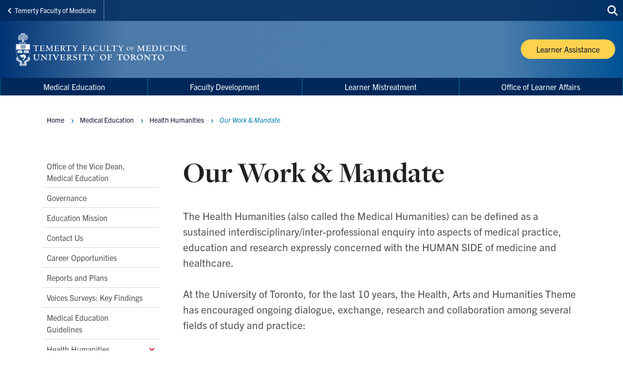

--- FILE ---
content_type: text/html; charset=UTF-8
request_url: https://ofd.med.utoronto.ca/our-work-mandate
body_size: 13611
content:
<!DOCTYPE html>

<html lang="en" dir="ltr" prefix="content: http://purl.org/rss/1.0/modules/content/  dc: http://purl.org/dc/terms/  foaf: http://xmlns.com/foaf/0.1/  og: http://ogp.me/ns#  rdfs: http://www.w3.org/2000/01/rdf-schema#  schema: http://schema.org/  sioc: http://rdfs.org/sioc/ns#  sioct: http://rdfs.org/sioc/types#  skos: http://www.w3.org/2004/02/skos/core#  xsd: http://www.w3.org/2001/XMLSchema# " >
  <head>
    <meta charset="utf-8" />
<script async src="https://www.googletagmanager.com/gtag/js?id=UA-34496632-42"></script>
<script>window.dataLayer = window.dataLayer || [];function gtag(){dataLayer.push(arguments)};gtag("js", new Date());gtag("set", "developer_id.dMDhkMT", true);gtag("config", "UA-34496632-42", {"groups":"default","anonymize_ip":true,"page_placeholder":"PLACEHOLDER_page_path","allow_ad_personalization_signals":false});</script>
<link rel="canonical" href="https://ofd.med.utoronto.ca/our-work-mandate" />
<meta property="og:type" content="article" />
<meta property="og:url" content="https://ofd.med.utoronto.ca/our-work-mandate" />
<meta property="og:title" content="Our Work &amp; Mandate" />
<meta name="twitter:card" content="summary_large_image" />
<meta name="twitter:title" content="Our Work &amp; Mandate" />
<meta name="twitter:site" content="@uoftmedicine" />
<meta name="Generator" content="Drupal 10 (https://www.drupal.org)" />
<meta name="MobileOptimized" content="width" />
<meta name="HandheldFriendly" content="true" />
<meta name="viewport" content="width=device-width, initial-scale=1.0" />
<link rel="icon" href="/themes/webpac/favicon.ico" type="image/vnd.microsoft.icon" />
<script src="/sites/default/files/google_tag/w2_meded_ga4/google_tag.script.js?t9free" defer></script>

    <title>Our Work &amp; Mandate | Medical Education</title>
    <link rel="stylesheet" media="all" href="/sites/default/files/css/css_noRxJTIYmRXD7m4FZ5zn6EC19lpL8MrDNZl6zFueKsY.css?delta=0&amp;language=en&amp;theme=webpac&amp;include=eJxFyEEOAyEIQNELGT2SQaQjrSIRSDO3b9JFu_l5-Qg46DHDRsEf8yKJhC_q7PtUZ9W7fPu0hGG-V4W-WMoCFicBQaqynZEsKRy4Duiw0k8ozPw_OUSjTbZBPdltTqs0MEpvagpYrrkbzA9TfzrZ" />
<link rel="stylesheet" media="all" href="/sites/default/files/css/css_0krlIXvmF5X-I690Sp2cNwD_Sb8oHH77Ixuk3DHrmKw.css?delta=1&amp;language=en&amp;theme=webpac&amp;include=eJxFyEEOAyEIQNELGT2SQaQjrSIRSDO3b9JFu_l5-Qg46DHDRsEf8yKJhC_q7PtUZ9W7fPu0hGG-V4W-WMoCFicBQaqynZEsKRy4Duiw0k8ozPw_OUSjTbZBPdltTqs0MEpvagpYrrkbzA9TfzrZ" />

    <script src="/libraries/fontawesome/js/fontawesome.min.js?v=6.4.0" defer></script>
<script src="/libraries/fontawesome/js/brands.min.js?v=6.4.0" defer></script>
<script src="/libraries/fontawesome/js/solid.min.js?v=6.4.0" defer></script>

  </head>
    <body id="page" class="l-page">
    <a href="#main-content" class="u-visually--hidden focusable">Skip to main content</a>

    <noscript><iframe src="https://www.googletagmanager.com/ns.html?id=GTM-T955FHL" height="0" width="0" style="display:none;visibility:hidden"></iframe></noscript>
      <div class="dialog-off-canvas-main-canvas" data-off-canvas-main-canvas>
    


  


  <header class="l-page__header">
    <div class="o-header">
  <div class="o-header__top">
    <div class="o-header__top-contain">

              <a class="o-header__parent-site-link " href="https://temertymedicine.utoronto.ca">
          <svg class="o-header__parent-site-link__svg" xmlns="http://www.w3.org/2000/svg" width="8" height="12" viewBox="0 0 8 12">
            <polygon points="7.2 1.426 2.89 5.801 7.2 10.241 5.871 11.667 .2 5.801 5.871 0"/>
          </svg>
          Temerty Faculty of Medicine
        </a>
      
      <div class="o-header__shortcuts">
        
      </div>

      <div class="o-header__search">
        

<a
        href="/search"
  
  
  

      class="a-btn-icon--sml "

  
    >

  
        
            
      
      <div class="a-btn-icon__icon">
        
    <div class="a-icon--inline">

    
    
  <i class="fas fa-search" data-fa-transform="" data-fa-mask="" ></i>
          <span class="u-visually--hidden">Search this site</span>
      </div>
      </div>

          
       

</a>
      </div>

    </div>
  </div>

  <div class="o-header__bottom">

                    
    <style>
      .o-header__logo {
        width: var(--logo-width);
        height: var(--logo-height);
      }
    </style>

    
    <div class="o-header__logo"
      style="--logo-width: 375px; --logo-height: auto;">
      <div class="o-header__logo-wrapper"> 
        

           


  

  <a class="m-logo--image" href="/" >

              <img class="m-logo--image__img" src="/sites/default/files/assets/logo/Temerty_Faculty_of_Medicine-logo.svg" alt="Medical Education Home"
        
                >
      
    
  </a>

      </div>
    </div>

    <div class="o-header__mobile-btn">
      

<a
        href="#menu-mobile"
  
      id="toggle-icon"
  
  

      class="0--icon-sml "

  
    >

  
        
                    
    <div class="a-icon--sml">

    
    
  <i class="fas fa-bars" data-fa-transform="" data-fa-mask="" ></i>
          <span class="u-visually--hidden">Menu</span>
      </div>

          
       

</a>
    </div>

          <div class="o-header__button">
        

<a
        href="/learner-assistance"
  
  
  

      class="a-btn--yellow "

  
    >

      <span class="a-btn__text">
              Learner Assistance
          </span>
  
           

</a>
      </div>
    
  </div>

  <div class="o-header__menu-main-wrapper">
    <div class="o-header__menu-main">
      <nav role="navigation" aria-labelledby="menu-main-menu" id="menu-main" data-menu-main="" class="m-menu-main">
          
      <h2 class="visually-hidden" id="menu-main-menu">Main Menu</h2>
  
        




<nav class="m-menu-main"  aria-labelledby="main-nav" data-menu-main>
  <h2 class="u-visually--hidden" id="main-nav">Main navigation</h2>

      
              <ul class="m-menu-main__list--level-1" data-dropdown-menu role="menu">
      
                      
        <li class="m-menu-main__item--level-1 is-active"  aria-current="page" role="menuitem">
                                  
                                      
            <a href="/" class="m-menu-main__link--level-1" data-toggle="panel-id-ab09b94f-fec2-4433-bc96-8dfa806cba5a" target="_self" data-drupal-link-system-path="&lt;front&gt;">Medical Education</a>
          
                      <div class="m-menu-main__panel" id="panel-id-ab09b94f-fec2-4433-bc96-8dfa806cba5a" data-dropdown data-close-on-click="true" data-hover="true" data-hover-pane="true">
                  
        
              <div class="m-menu-main__cols--3">
                                                
          <div class="m-menu-main__col--">
            <ul class="m-menu-main__list--level-2" data-main-menu-component="second-level-list">
                                        <li class="m-menu-main__item--level-2">
                                  <a href="/office-vice-dean-medical-education" class="m-menu-main__link--level-2" data-drupal-link-system-path="node/224">Office of the Vice Dean, Medical Education</a>
                
                              </li>
                                        <li class="m-menu-main__item--level-2">
                                  <a href="/governance" class="m-menu-main__link--level-2" data-drupal-link-system-path="node/225">Governance</a>
                
                              </li>
                                        <li class="m-menu-main__item--level-2">
                                  <a href="/our-education-mission" class="m-menu-main__link--level-2" data-drupal-link-system-path="node/323">Education Mission</a>
                
                              </li>
                                        <li class="m-menu-main__item--level-2">
                                  <a href="/contact-us-0" class="m-menu-main__link--level-2" data-drupal-link-system-path="node/2">Contact Us</a>
                
                              </li>
                                        <li class="m-menu-main__item--level-2">
                                  <a href="/career-opportunities" class="m-menu-main__link--level-2" data-drupal-link-system-path="node/3">Career Opportunities</a>
                
                              </li>
                                        <li class="m-menu-main__item--level-2">
                                  <a href="/reports-and-plans" class="m-menu-main__link--level-2" data-drupal-link-system-path="node/238">Reports and Plans</a>
                
                              </li>
                                        <li class="m-menu-main__item--level-2">
                                  <a href="/voices-surveys-key-findings" class="m-menu-main__link--level-2" data-drupal-link-system-path="node/430">Voices Surveys: Key Findings</a>
                
                              </li>
                        </ul>
          </div>
                                        
          <div class="m-menu-main__col--">
            <ul class="m-menu-main__list--level-2" data-main-menu-component="second-level-list">
                                        <li class="m-menu-main__item--level-2">
                                  <a href="/medical-education-guidelines" class="m-menu-main__link--level-2" data-drupal-link-system-path="node/342">Medical Education Guidelines</a>
                
                              </li>
                        </ul>
          </div>
                                        
          <div class="m-menu-main__col--">
            <ul class="m-menu-main__list--level-2" data-main-menu-component="second-level-list">
                                        <li class="m-menu-main__item--level-2">
                                  <a href="/health-arts-humanities" class="m-menu-main__link--level-2" data-drupal-link-system-path="node/230">Health Humanities</a>
                
                                      
        
        
              <ul class="m-menu-main__list--level-3" data-main-menu-component="third-level-list">
                      

        <li class="m-menu-main__item--level-3 is-active">
                      <a href="/our-work-mandate" class="m-menu-main__link--level-3 is-active" target="_self" data-drupal-link-system-path="node/231" aria-current="page">Our Work &amp; Mandate</a>
                  </li>
                      

        <li class="m-menu-main__item--level-3">
                      <a href="/narrative-lab" class="m-menu-main__link--level-3" target="_self" data-drupal-link-system-path="node/234">Narrative Lab</a>
                  </li>
                      

        <li class="m-menu-main__item--level-3">
                      <a href="/interprofessional-health-arts-humanities-certificate-program" class="m-menu-main__link--level-3" target="_self" data-drupal-link-system-path="node/235">Interprofessional Health, Arts &amp; Humanities Certificate Program</a>
                  </li>
                      

        <li class="m-menu-main__item--level-3">
                      <a href="/artbeat-blog" class="m-menu-main__link--level-3" target="_self" data-drupal-link-system-path="node/236">ArtBeat Blog</a>
                  </li>
                      

        <li class="m-menu-main__item--level-3">
                      <a href="/toronto-health-history" class="m-menu-main__link--level-3" target="_self" data-drupal-link-system-path="node/237">Toronto Health History</a>
                  </li>
                      

        <li class="m-menu-main__item--level-3">
                      <a href="/events" class="m-menu-main__link--level-3" target="_self" data-drupal-link-system-path="node/233">Events</a>
                  </li>
                      

        <li class="m-menu-main__item--level-3">
                      <a href="/our-listserv" class="m-menu-main__link--level-3" target="_self" data-drupal-link-system-path="node/257">Our Listserv</a>
                  </li>
                      

        <li class="m-menu-main__item--level-3">
                      <a href="/team-partners" class="m-menu-main__link--level-3" target="_self" data-drupal-link-system-path="node/232">Team &amp; Partners</a>
                  </li>
            </ul>
    
  
                              </li>
                                        <li class="m-menu-main__item--level-2">
                                  <a href="/medical-education-awards-scholarship" class="m-menu-main__link--level-2" data-drupal-link-system-path="node/535">Awards &amp; Scholarship</a>
                
                                      
        
        
              <ul class="m-menu-main__list--level-3" data-main-menu-component="third-level-list">
                      

        <li class="m-menu-main__item--level-3">
                      <a href="/awards-database" class="m-menu-main__link--level-3" target="_self" data-drupal-link-system-path="node/453">Awards Database</a>
                  </li>
                      

        <li class="m-menu-main__item--level-3">
                      <a href="/EDF" class="m-menu-main__link--level-3" target="_self" data-drupal-link-system-path="node/349">Medical Education Research Funding</a>
                  </li>
            </ul>
    
  
                              </li>
                        </ul>
          </div>
              </div>
    
        
  
            </div>
                  </li>
                      
        <li class="m-menu-main__item--level-1"  role="menuitem">
                                  
                                      
            <a href="/faculty-development" class="m-menu-main__link--level-1" data-toggle="panel-id-61a46de2-305f-48ac-9d40-10437259acc9" target="_self" data-drupal-link-system-path="node/5">Faculty Development</a>
          
                      <div class="m-menu-main__panel" id="panel-id-61a46de2-305f-48ac-9d40-10437259acc9" data-dropdown data-close-on-click="true" data-hover="true" data-hover-pane="true">
                  
        
              <div class="m-menu-main__cols--3">
                                                
          <div class="m-menu-main__col--">
            <ul class="m-menu-main__list--level-2" data-main-menu-component="second-level-list">
                                        <li class="m-menu-main__item--level-2">
                                  <a href="/assessment" class="m-menu-main__link--level-2" data-drupal-link-system-path="node/218">Assessment</a>
                
                              </li>
                                        <li class="m-menu-main__item--level-2">
                                  <a href="/cbl-tutors" class="m-menu-main__link--level-2" data-drupal-link-system-path="node/145">CBL Tutors</a>
                
                              </li>
                                        <li class="m-menu-main__item--level-2">
                                  <a href="/clinical-skills-tutors" class="m-menu-main__link--level-2" data-drupal-link-system-path="node/205">Clinical Skills Tutors</a>
                
                              </li>
                                        <li class="m-menu-main__item--level-2">
                                  <a href="/electives" class="m-menu-main__link--level-2" data-drupal-link-system-path="node/444">Electives</a>
                
                              </li>
                                        <li class="m-menu-main__item--level-2">
                                  <a href="/assessing-entrustable-professional-activities-epa-clerkship" class="m-menu-main__link--level-2" data-drupal-link-system-path="node/229">Entrustable Professional Activities (EPA) in Clerkship</a>
                
                              </li>
                                        <li class="m-menu-main__item--level-2">
                                  <a href="/family-medicine-longitudinal-experience-fmle" class="m-menu-main__link--level-2" data-drupal-link-system-path="node/378">Family Medicine Longitudinal Experience (FMLE)</a>
                
                              </li>
                                        <li class="m-menu-main__item--level-2">
                                  <a href="/hc-tutors" class="m-menu-main__link--level-2" data-drupal-link-system-path="node/335">HC Tutors</a>
                
                              </li>
                        </ul>
          </div>
                                        
          <div class="m-menu-main__col--">
            <ul class="m-menu-main__list--level-2" data-main-menu-component="second-level-list">
                                        <li class="m-menu-main__item--level-2">
                                  <a href="/hsr-tutors" class="m-menu-main__link--level-2" data-drupal-link-system-path="node/194">HSR Tutors</a>
                
                              </li>
                                        <li class="m-menu-main__item--level-2">
                                  <a href="/large-group-learning" class="m-menu-main__link--level-2" data-drupal-link-system-path="node/275">Large Group Learning</a>
                
                              </li>
                                        <li class="m-menu-main__item--level-2">
                                  <a href="/learning-and-teaching-environment" class="m-menu-main__link--level-2" data-drupal-link-system-path="node/283">Learning and Teaching Environment</a>
                
                              </li>
                                        <li class="m-menu-main__item--level-2">
                                  <a href="/older-adult-medicine-rotation" class="m-menu-main__link--level-2" data-drupal-link-system-path="node/395">Older Adult Medicine Rotation</a>
                
                              </li>
                                        <li class="m-menu-main__item--level-2">
                                  <a href="/osce" class="m-menu-main__link--level-2" data-drupal-link-system-path="node/291">OSCE</a>
                
                              </li>
                                        <li class="m-menu-main__item--level-2">
                                  <a href="/portfolio-scholar" class="m-menu-main__link--level-2" data-drupal-link-system-path="node/240">Portfolio Scholar</a>
                
                              </li>
                        </ul>
          </div>
                                        
          <div class="m-menu-main__col--">
            <ul class="m-menu-main__list--level-2" data-main-menu-component="second-level-list">
                                        <li class="m-menu-main__item--level-2">
                                  <a href="/professional-behaviour" class="m-menu-main__link--level-2" data-drupal-link-system-path="node/442">Professional Behaviour</a>
                
                              </li>
                                        <li class="m-menu-main__item--level-2">
                                  <a href="/scarborough-academy-medicine-sam" class="m-menu-main__link--level-2" data-drupal-link-system-path="node/541">Scarborough Academy of Medicine (SAM)</a>
                
                              </li>
                                        <li class="m-menu-main__item--level-2">
                                  <a href="/teaching-clinical-setting" class="m-menu-main__link--level-2" data-drupal-link-system-path="node/545">Teaching in the Clinical Setting</a>
                
                              </li>
                                        <li class="m-menu-main__item--level-2">
                                  <a href="/transition-to-residency" class="m-menu-main__link--level-2" data-drupal-link-system-path="node/523">Transition to Residency (TTR)</a>
                
                              </li>
                                        <li class="m-menu-main__item--level-2">
                                  <a href="/faculty-development-resources" class="m-menu-main__link--level-2" data-drupal-link-system-path="node/69">Resources</a>
                
                              </li>
                                        <li class="m-menu-main__item--level-2">
                                  <a href="/md-events" class="m-menu-main__link--level-2" data-drupal-link-system-path="node/70">Events</a>
                
                              </li>
                        </ul>
          </div>
              </div>
    
        
  
            </div>
                  </li>
                      
        <li class="m-menu-main__item--level-1"  role="menuitem">
                                  
                                      
            <a href="/learner-mistreatment" class="m-menu-main__link--level-1" data-toggle="panel-id-f5dd1761-1b90-4d0f-9194-400492020d10" target="_self" data-drupal-link-system-path="node/133">Learner Mistreatment</a>
          
                      <div class="m-menu-main__panel" id="panel-id-f5dd1761-1b90-4d0f-9194-400492020d10" data-dropdown data-close-on-click="true" data-hover="true" data-hover-pane="true">
                  
        
              <div class="m-menu-main__cols--3">
                                                
          <div class="m-menu-main__col--">
            <ul class="m-menu-main__list--level-2" data-main-menu-component="second-level-list">
                                        <li class="m-menu-main__item--level-2">
                                  <a href="/what-mistreatment" class="m-menu-main__link--level-2" data-drupal-link-system-path="node/61">What is Mistreatment?</a>
                
                              </li>
                                        <li class="m-menu-main__item--level-2">
                                  <a href="/distinction-between-discussing-disclosing-and-reporting" class="m-menu-main__link--level-2" data-drupal-link-system-path="node/53">Distinction Between Discussing, Disclosing and Reporting</a>
                
                              </li>
                                        <li class="m-menu-main__item--level-2">
                                  <a href="/how-do-i-discuss-disclose-or-report" class="m-menu-main__link--level-2" data-drupal-link-system-path="node/54">How Do I Discuss, Disclose, or Report?</a>
                
                              </li>
                                        <li class="m-menu-main__item--level-2">
                                  <a href="/our-team" class="m-menu-main__link--level-2" data-drupal-link-system-path="node/55">Our Team</a>
                
                              </li>
                                        <li class="m-menu-main__item--level-2">
                                  <a href="/protections-against-retaliation" class="m-menu-main__link--level-2" data-drupal-link-system-path="node/56">Protections Against Retaliation</a>
                
                              </li>
                        </ul>
          </div>
                                        
          <div class="m-menu-main__col--">
            <ul class="m-menu-main__list--level-2" data-main-menu-component="second-level-list">
                                        <li class="m-menu-main__item--level-2">
                                  <a href="/confidentiality-and-anonymous-or-de-identified-reports" class="m-menu-main__link--level-2" data-drupal-link-system-path="node/57">Confidentiality and Anonymous or De-Identified Reports</a>
                
                              </li>
                                        <li class="m-menu-main__item--level-2">
                                  <a href="/structural-reporting" class="m-menu-main__link--level-2" data-drupal-link-system-path="node/58">Structural Reporting</a>
                
                              </li>
                                        <li class="m-menu-main__item--level-2">
                                  <a href="/recording-without-reporting" class="m-menu-main__link--level-2" data-drupal-link-system-path="node/59">Recording Without Reporting</a>
                
                              </li>
                                        <li class="m-menu-main__item--level-2">
                                  <a href="https://documents.medicine.utoronto.ca/Forms/EventDisclosure" class="m-menu-main__link--level-2">Make an Online Submission</a>
                
                              </li>
                                        <li class="m-menu-main__item--level-2">
                                  <a href="/next-steps-following-disclosure-or-report" class="m-menu-main__link--level-2" data-drupal-link-system-path="node/60">Next Steps Following a Disclosure or Report</a>
                
                              </li>
                        </ul>
          </div>
                                        
          <div class="m-menu-main__col--">
            <ul class="m-menu-main__list--level-2" data-main-menu-component="second-level-list">
                                        <li class="m-menu-main__item--level-2">
                                  <a href="/learnermistreatmentguideline" class="m-menu-main__link--level-2" data-drupal-link-system-path="node/373">Learner Mistreatment Guideline</a>
                
                              </li>
                                        <li class="m-menu-main__item--level-2">
                                  <a href="/additional-supports" class="m-menu-main__link--level-2" data-drupal-link-system-path="node/380">Additional Supports</a>
                
                              </li>
                                        <li class="m-menu-main__item--level-2">
                                  <a href="/additional-resources" title="Additional Resources" class="m-menu-main__link--level-2" data-drupal-link-system-path="node/381">Additional Resources</a>
                
                              </li>
                                        <li class="m-menu-main__item--level-2">
                                  <a href="/learner-experience-reports" class="m-menu-main__link--level-2" data-drupal-link-system-path="node/65">Learner Experience Reports</a>
                
                              </li>
                                        <li class="m-menu-main__item--level-2">
                                  <a href="/give-us-feedback" class="m-menu-main__link--level-2" data-drupal-link-system-path="node/192">Give Us Feedback</a>
                
                              </li>
                        </ul>
          </div>
              </div>
    
        
  
            </div>
                  </li>
                      
        <li class="m-menu-main__item--level-1"  role="menuitem">
                                  
                                      
            <a href="/office-learner-affairs" class="m-menu-main__link--level-1" data-toggle="panel-id-f374b825-6ebf-4c86-b5ee-fcfa846d9b9a" target="_self" data-drupal-link-system-path="node/189">Office of Learner Affairs</a>
          
                      <div class="m-menu-main__panel" id="panel-id-f374b825-6ebf-4c86-b5ee-fcfa846d9b9a" data-dropdown data-close-on-click="true" data-hover="true" data-hover-pane="true">
                  
        
              <div class="m-menu-main__cols--3">
                                                
          <div class="m-menu-main__col--">
            <ul class="m-menu-main__list--level-2" data-main-menu-component="second-level-list">
                                        <li class="m-menu-main__item--level-2">
                                  <a href="/book-appointment" class="m-menu-main__link--level-2" data-drupal-link-system-path="node/111">Book an Appointment</a>
                
                              </li>
                                        <li class="m-menu-main__item--level-2">
                                  <a href="/crisis-resources" class="m-menu-main__link--level-2" data-drupal-link-system-path="node/147">Crisis Resources</a>
                
                              </li>
                                        <li class="m-menu-main__item--level-2">
                                  <a href="/learning-strategy-clinical-skills-enhancement" class="m-menu-main__link--level-2" data-drupal-link-system-path="node/157">Learning Strategy &amp; Clinical Skills Enhancement</a>
                
                              </li>
                        </ul>
          </div>
                                        
          <div class="m-menu-main__col--">
            <ul class="m-menu-main__list--level-2" data-main-menu-component="second-level-list">
                                        <li class="m-menu-main__item--level-2">
                                  <a href="/personal-supports" class="m-menu-main__link--level-2" data-drupal-link-system-path="node/153">Personal Supports</a>
                
                                      
        
        
              <ul class="m-menu-main__list--level-3" data-main-menu-component="third-level-list">
                      

        <li class="m-menu-main__item--level-3">
                      <a href="/learner-life-specialists-lls" class="m-menu-main__link--level-3" target="_self" data-drupal-link-system-path="node/149">Learner Life Specialists (LLS)</a>
                  </li>
                      

        <li class="m-menu-main__item--level-3">
                      <a href="/check-your-pulse-cyp" class="m-menu-main__link--level-3" target="_self" data-drupal-link-system-path="node/343">Check Your Pulse (CYP)</a>
                  </li>
                      

        <li class="m-menu-main__item--level-3">
                      <a href="/accommodation-accessibility" class="m-menu-main__link--level-3" target="_self" data-drupal-link-system-path="node/154">Accommodation &amp; Accessibility</a>
                  </li>
                      

        <li class="m-menu-main__item--level-3">
                      <a href="/religious-supports-learners" class="m-menu-main__link--level-3" target="_self" data-drupal-link-system-path="node/281">Religious Supports for Learners</a>
                  </li>
                      

        <li class="m-menu-main__item--level-3">
                      <a href="/leaves-absence" class="m-menu-main__link--level-3" target="_self" data-drupal-link-system-path="node/152">Leaves of Absence</a>
                  </li>
                      

        <li class="m-menu-main__item--level-3">
                      <a href="/transfers" class="m-menu-main__link--level-3" target="_self" data-drupal-link-system-path="node/151">Transfers</a>
                  </li>
                      

        <li class="m-menu-main__item--level-3">
                      <a href="/wellness-portfolio" class="m-menu-main__link--level-3" target="_self" data-drupal-link-system-path="node/186">Wellness Portfolio</a>
                  </li>
                      

        <li class="m-menu-main__item--level-3">
                      <a href="/spaces-and-facilities-learners" class="m-menu-main__link--level-3" target="_self" data-drupal-link-system-path="node/155">Spaces for Learners</a>
                  </li>
            </ul>
    
  
                              </li>
                        </ul>
          </div>
                                        
          <div class="m-menu-main__col--">
            <ul class="m-menu-main__list--level-2" data-main-menu-component="second-level-list">
                                        <li class="m-menu-main__item--level-2">
                                  <a href="/career-services-0" title="Career Planning" class="m-menu-main__link--level-2" data-drupal-link-system-path="node/150">Career Planning Services</a>
                
                                      
        
        
              <ul class="m-menu-main__list--level-3" data-main-menu-component="third-level-list">
                      

        <li class="m-menu-main__item--level-3">
                      <a href="/career-resources" class="m-menu-main__link--level-3" target="_self" data-drupal-link-system-path="node/156">Career Resources</a>
                  </li>
                      

        <li class="m-menu-main__item--level-3">
                      <a href="/undergraduate-medicine-career-services" class="m-menu-main__link--level-3" target="_self" data-drupal-link-system-path="node/546">Undergraduate Services</a>
                  </li>
                      

        <li class="m-menu-main__item--level-3">
                      <a href="/postgraduate-medicine-career-services" class="m-menu-main__link--level-3" target="_self" data-drupal-link-system-path="node/559">Postgraduate Services</a>
                  </li>
            </ul>
    
  
                              </li>
                                        <li class="m-menu-main__item--level-2">
                                  <a href="/mentorship-programs" class="m-menu-main__link--level-2" data-drupal-link-system-path="node/434">Mentorship Programs</a>
                
                              </li>
                                        <li class="m-menu-main__item--level-2">
                                  <a href="/about-ola" class="m-menu-main__link--level-2" data-drupal-link-system-path="node/110">About OLA</a>
                
                                      
        
        
              <ul class="m-menu-main__list--level-3" data-main-menu-component="third-level-list">
                      

        <li class="m-menu-main__item--level-3">
                      <a href="/services" class="m-menu-main__link--level-3" target="_self" data-drupal-link-system-path="node/182">Our Services</a>
                  </li>
                      

        <li class="m-menu-main__item--level-3">
                      <a href="/privacy-and-confidentiality" class="m-menu-main__link--level-3" target="_self" data-drupal-link-system-path="node/451">Privacy and Confidentiality</a>
                  </li>
            </ul>
    
  
                              </li>
                                        <li class="m-menu-main__item--level-2">
                                  <a href="/contact-us" class="m-menu-main__link--level-2" data-drupal-link-system-path="node/158">Contact Us</a>
                
                                      
        
        
              <ul class="m-menu-main__list--level-3" data-main-menu-component="third-level-list">
                      

        <li class="m-menu-main__item--level-3">
                      <a href="/faculty-recommendation-form" class="m-menu-main__link--level-3" target="_self" data-drupal-link-system-path="node/159">Faculty Recommendation Form</a>
                  </li>
            </ul>
    
  
                              </li>
                        </ul>
          </div>
              </div>
    
        
  
            </div>
                  </li>
            </ul>
    
        
        
  

</nav>

  </nav>

    </div>
  </div>
</div>
  </header>

  <main class="l-page__main">
          


  
  




<div class="l-main-2col">

  
  <div class="l-main-2col__content-wrapper">
  
    <div class="l-main-2col__aside" data-sticky-sidebar-container>
      <div data-sticky-sidebar-sidebar>
        <div data-sticky-sidebar-inner>
          <nav class="m-menu-side" role="navigation" aria-labelledby="block-main-second-level-menu" id="block-main-second-level">
            
    <h2 class="visually-hidden" id="block-main-second-level-menu">Main Second Level Navigation</h2>
  

        


        <ul class="m-menu-side__list--level-1">

          
      <li class="m-menu-side__item--level-1">
        
                  <a href="/office-vice-dean-medical-education" class="m-menu-side__link--level-1" data-drupal-link-system-path="node/224">Office of the Vice Dean, Medical Education</a>
                      </li>
          
      <li class="m-menu-side__item--level-1">
        
                  <a href="/governance" class="m-menu-side__link--level-1" data-drupal-link-system-path="node/225">Governance</a>
                      </li>
          
      <li class="m-menu-side__item--level-1">
        
                  <a href="/our-education-mission" class="m-menu-side__link--level-1" data-drupal-link-system-path="node/323">Education Mission</a>
                      </li>
          
      <li class="m-menu-side__item--level-1">
        
                  <a href="/contact-us-0" class="m-menu-side__link--level-1" data-drupal-link-system-path="node/2">Contact Us</a>
                      </li>
          
      <li class="m-menu-side__item--level-1">
        
                  <a href="/career-opportunities" class="m-menu-side__link--level-1" data-drupal-link-system-path="node/3">Career Opportunities</a>
                      </li>
          
      <li class="m-menu-side__item--level-1">
        
                  <a href="/reports-and-plans" class="m-menu-side__link--level-1" data-drupal-link-system-path="node/238">Reports and Plans</a>
                      </li>
          
      <li class="m-menu-side__item--level-1">
        
                  <a href="/voices-surveys-key-findings" class="m-menu-side__link--level-1" data-drupal-link-system-path="node/430">Voices Surveys: Key Findings</a>
                      </li>
          
      <li class="m-menu-side__item--level-1">
        
                  <a href="/medical-education-guidelines" class="m-menu-side__link--level-1" data-drupal-link-system-path="node/342">Medical Education Guidelines</a>
                      </li>
          
      <li class="m-menu-side__item--level-1 is-active has-submenu">
        
                                          <a href="/health-arts-humanities" class="m-menu-side__link--level-1" data-drupal-link-system-path="node/230">              Health Humanities
              <svg class="m-menu-side__icon"><use xmlns:xlink="http://www.w3.org/1999/xlink" xlink:href="/themes/webpac/assets/svg/sprite-ui.svg#ico-chevron-right"></use></svg>
            </a>
                                                        <ul class="m-menu-side__list--level-2">

          
      <li class="m-menu-side__item--level-2 is-active">
        
                  <a href="/our-work-mandate" class="m-menu-side__link--level-2 is-active" data-drupal-link-system-path="node/231" aria-current="page">Our Work &amp; Mandate</a>
                      </li>
          
      <li class="m-menu-side__item--level-2">
        
                  <a href="/narrative-lab" class="m-menu-side__link--level-2" data-drupal-link-system-path="node/234">Narrative Lab</a>
                      </li>
          
      <li class="m-menu-side__item--level-2">
        
                  <a href="/interprofessional-health-arts-humanities-certificate-program" class="m-menu-side__link--level-2" data-drupal-link-system-path="node/235">Interprofessional Health, Arts &amp; Humanities Certificate Program</a>
                      </li>
          
      <li class="m-menu-side__item--level-2">
        
                  <a href="/artbeat-blog" class="m-menu-side__link--level-2" data-drupal-link-system-path="node/236">ArtBeat Blog</a>
                      </li>
          
      <li class="m-menu-side__item--level-2">
        
                  <a href="/toronto-health-history" class="m-menu-side__link--level-2" data-drupal-link-system-path="node/237">Toronto Health History</a>
                      </li>
          
      <li class="m-menu-side__item--level-2">
        
                  <a href="/events" class="m-menu-side__link--level-2" data-drupal-link-system-path="node/233">Events</a>
                      </li>
          
      <li class="m-menu-side__item--level-2">
        
                  <a href="/our-listserv" class="m-menu-side__link--level-2" data-drupal-link-system-path="node/257">Our Listserv</a>
                      </li>
          
      <li class="m-menu-side__item--level-2">
        
                  <a href="/team-partners" class="m-menu-side__link--level-2" data-drupal-link-system-path="node/232">Team &amp; Partners</a>
                      </li>
        </ul>
  
                        </li>
          
      <li class="m-menu-side__item--level-1 has-submenu">
        
                                          <a href="/medical-education-awards-scholarship" class="m-menu-side__link--level-1" data-drupal-link-system-path="node/535">              Awards &amp; Scholarship
              <svg class="m-menu-side__icon"><use xmlns:xlink="http://www.w3.org/1999/xlink" xlink:href="/themes/webpac/assets/svg/sprite-ui.svg#ico-chevron-right"></use></svg>
            </a>
                                                  </li>
        </ul>
  



  </nav>


                  </div>
      </div>
    </div>

    <a class="l-main__a11y-jump" id="main-content" tabindex="-1"></a>    
          <div class="l-main-2col__breadcrumbs">
      


  
          <div class="m-breadcrumbs__wrapper">
    <nav role="navigation" aria-labelledby="system-breadcrumb" class="m-breadcrumbs">
      <h2 class="visually-hidden" id="system-breadcrumb">Breadcrumbs</h2>
      <ol class="m-breadcrumbs__list">
              <li class="m-breadcrumbs__item">
                      <a class="m-breadcrumbs__link" href="/">Home</a>
                  </li>
              <li class="m-breadcrumbs__item">
                      <a class="m-breadcrumbs__link" href="/">Medical Education</a>
                  </li>
              <li class="m-breadcrumbs__item">
                      <a class="m-breadcrumbs__link" href="/health-arts-humanities">Health Humanities</a>
                  </li>
              <li class="m-breadcrumbs__item">
                      Our Work &amp; Mandate
                  </li>
            </ol>
    </nav>
  </div>



  


      </div>
    
          <div class="l-main-2col__utility">
        <div data-drupal-messages-fallback class="hidden"></div>

        
      </div>

    
    

    

    <div class="l-main-2col__content">
              
        
              
<div class="o-content-header">
      
            
              
  
  
  
    <h1
    class="a-heading__t1
                      "
      >

              

       
              Our Work &amp; Mandate      
      

          
    
  </h1>
    
    
      </div>


      
              

      
                              

<div class="wp-layout-sidebar-section">
  






<div class="l-section-bg l-section-1">
  
     

  <div class="l-section-1__zone-1 l-flex " >   

          <div class="paragraph--published">

<div class="m-text">
  <div class="m-text__content s-wysiwyg">
    
  <div class="s-wysiwyg"><p>The Health Humanities (also called the Medical Humanities) can be defined as a sustained interdisciplinary/inter-professional enquiry into aspects of medical practice, education and research expressly concerned with the HUMAN SIDE of medicine and healthcare.</p>

<p>At the University of Toronto, for the last 10 years, the Health, Arts and Humanities Theme has encouraged ongoing dialogue, exchange, research and collaboration among several fields of study and practice:</p>

<ul>
	<li>biomedicine (with representation from ALL healthcare disciplines)</li>
	<li>philosophy, theology and bioethics</li>
	<li>history of medicine / healthcare</li>
	<li>the arts (including music, theatre, dance, cinema, visual arts and graphic medicine)</li>
	<li>literary studies (including poetry, reflective and creative writing, close reading of literary texts, critical theory)</li>
	<li>anthropology</li>
	<li>sociology</li>
</ul>

<p>All of our courses, lectures and workshops have been designed to help learners and practitioners to deepen their reflective capacity, narrative competence, critical thinking, visual literacy and personal/professional renewal through engagement with the arts.</p>

<p>We co-founded the first national Creating Space Conference in medical humanities and the arts in health professional education in Canada in 2010 and facilitated the creation of the Canadian Association For Health Humanities (www.cahh.ca) in 2019.</p>

<p>We help curate humanities teaching at the medical school and other clinical faculties, for students, residents, fellows and postgraduate learners and practitioners working in the community.</p>

<p>Our instructors include clinicians from all health disciplines, visual and performing artists and humanities scholars. We are fortunate to have six honorary Artists-In-Residence and four Specialists in Arts-Based Education.</p>

<h2>Our Mandate</h2>

<p>We encourage practitioners, educators and learners to reflect upon:</p>

<p><strong>WHO</strong>&nbsp;they are as individuals with unique strengths and personal values — and also blind spots, privileges, biases and human vulnerabilities. How are they taking care of themselves, achieving life balance and fostering creativity, resilience and renewal? What brings them a sense of pleasure and purpose?</p>

<p><strong>WHAT</strong>&nbsp;they are in their role as health professionals in contemporary society. This includes examining curricula (intentional and hidden) and notions of professionalism, accountability and ethical behaviour.</p>

<p><strong>WHERE</strong>&nbsp;they are, in terms of community context, access and healthcare needs. This includes paying attention to , population health, the ecological environment, care of marginalized groups and social justice. How are they advocating for their patients/clients and shaping/improving local/national healthcare policy?</p></div>


  </div>
</div>


</div>

    
  </div>


</div>

</div>

                  
    
  

      
    </div>

  </div> 

        

    
     
   
</div>

  


      </main>

  <footer class="l-page__footer">
        

    <div class="o-site-footer">
  <div class="o-site-footer__main o-site-footer__main-middle">  

    <div class="o-site-footer__address">
      
    </div>

          <div class="o-site-footer__defy-logo">
        

        

           


  


              <img class="m-logo--image__img" src="/themes/webpac/images/icons/defy-gravity-logo.svg" alt="Defy Gravity Home"
        
                >
      
    

      </div>
    
    <nav class="o-site-footer__links">

      
      <div class="o-site-footer__acknowledge">  
        
        

<a
        href="https://indigenous.utoronto.ca/about/land-acknowledgement"
  
  
  

      class="a-link--white "

  
    >

      <span class="a-link__text">
              Traditional Land Acknowledgement
          </span>
  
           

</a>
      </div>
   
    </nav>

  </div> 
    <div class="o-site-footer__shortcuts">
    
  </div>

        
  <div class="o-site-footer__bottom-wrapper">
    <div class="o-site-footer__bottom ">
      <div class="o-site-footer__legal"> &copy; 2026 University of Toronto</div>

              <div class="o-site-footer__logo">
                                                                  
          

           


  


              <img class="m-logo--image__img" src="/themes/webpac/images/icons/temerty-medicine-wordmark-coloured.svg" alt="Visit Termerty Faculty of Medicine Home"
        
       width="505"       height="120"     >
      
    

        </div>
          </div>
  </div>

</div> 
  </footer>

  <nav role="navigation" aria-labelledby="menu-mobile-menu" id="menu-mobile" data-menu-mobile="" class="m-menu-mobile">
          
      <h2 class="visually-hidden" id="menu-mobile-menu">Mobile Menu</h2>
  
                <ul class="m-menu-mobile__list--level-1">

          
      <li class="m-menu-mobile__item--level-1 is-active has-submenu">
                            <a href="/" class="m-menu-mobile__link--level-1 is-toggle" data-drupal-link-system-path="&lt;front&gt;">Medical Education</a>
        
                          <ul class="m-menu-mobile__list--level-2">

          
      <li class="m-menu-mobile__item--level-2">
                            <a href="/office-vice-dean-medical-education" class="m-menu-mobile__link--level-2" data-drupal-link-system-path="node/224">Office of the Vice Dean, Medical Education</a>
        
              </li>
          
      <li class="m-menu-mobile__item--level-2">
                            <a href="/governance" class="m-menu-mobile__link--level-2" data-drupal-link-system-path="node/225">Governance</a>
        
              </li>
          
      <li class="m-menu-mobile__item--level-2">
                            <a href="/our-education-mission" class="m-menu-mobile__link--level-2" data-drupal-link-system-path="node/323">Education Mission</a>
        
              </li>
          
      <li class="m-menu-mobile__item--level-2">
                            <a href="/contact-us-0" class="m-menu-mobile__link--level-2" data-drupal-link-system-path="node/2">Contact Us</a>
        
              </li>
          
      <li class="m-menu-mobile__item--level-2">
                            <a href="/career-opportunities" class="m-menu-mobile__link--level-2" data-drupal-link-system-path="node/3">Career Opportunities</a>
        
              </li>
          
      <li class="m-menu-mobile__item--level-2">
                            <a href="/reports-and-plans" class="m-menu-mobile__link--level-2" data-drupal-link-system-path="node/238">Reports and Plans</a>
        
              </li>
          
      <li class="m-menu-mobile__item--level-2">
                            <a href="/voices-surveys-key-findings" class="m-menu-mobile__link--level-2" data-drupal-link-system-path="node/430">Voices Surveys: Key Findings</a>
        
              </li>
          
      <li class="m-menu-mobile__item--level-2">
                            <a href="/medical-education-guidelines" class="m-menu-mobile__link--level-2" data-drupal-link-system-path="node/342">Medical Education Guidelines</a>
        
              </li>
          
      <li class="m-menu-mobile__item--level-2 is-active has-submenu">
                            <a href="/health-arts-humanities" class="m-menu-mobile__link--level-2 is-toggle" data-drupal-link-system-path="node/230">Health Humanities</a>
        
                          <ul class="m-menu-mobile__list--level-3">

          
      <li class="m-menu-mobile__item--level-3 is-active">
                            <a href="/our-work-mandate" class="m-menu-mobile__link--level-3 is-active" data-drupal-link-system-path="node/231" aria-current="page">Our Work &amp; Mandate</a>
        
              </li>
          
      <li class="m-menu-mobile__item--level-3">
                            <a href="/narrative-lab" class="m-menu-mobile__link--level-3" data-drupal-link-system-path="node/234">Narrative Lab</a>
        
              </li>
          
      <li class="m-menu-mobile__item--level-3">
                            <a href="/interprofessional-health-arts-humanities-certificate-program" class="m-menu-mobile__link--level-3" data-drupal-link-system-path="node/235">Interprofessional Health, Arts &amp; Humanities Certificate Program</a>
        
              </li>
          
      <li class="m-menu-mobile__item--level-3">
                            <a href="/artbeat-blog" class="m-menu-mobile__link--level-3" data-drupal-link-system-path="node/236">ArtBeat Blog</a>
        
              </li>
          
      <li class="m-menu-mobile__item--level-3">
                            <a href="/toronto-health-history" class="m-menu-mobile__link--level-3" data-drupal-link-system-path="node/237">Toronto Health History</a>
        
              </li>
          
      <li class="m-menu-mobile__item--level-3">
                            <a href="/events" class="m-menu-mobile__link--level-3" data-drupal-link-system-path="node/233">Events</a>
        
              </li>
          
      <li class="m-menu-mobile__item--level-3">
                            <a href="/our-listserv" class="m-menu-mobile__link--level-3" data-drupal-link-system-path="node/257">Our Listserv</a>
        
              </li>
          
      <li class="m-menu-mobile__item--level-3">
                            <a href="/team-partners" class="m-menu-mobile__link--level-3" data-drupal-link-system-path="node/232">Team &amp; Partners</a>
        
              </li>
    
            
      
    </ul>
  
              </li>
          
      <li class="m-menu-mobile__item--level-2 has-submenu">
                            <a href="/medical-education-awards-scholarship" class="m-menu-mobile__link--level-2 is-toggle" data-drupal-link-system-path="node/535">Awards &amp; Scholarship</a>
        
                          <ul class="m-menu-mobile__list--level-3">

          
      <li class="m-menu-mobile__item--level-3">
                            <a href="/awards-database" class="m-menu-mobile__link--level-3" data-drupal-link-system-path="node/453">Awards Database</a>
        
              </li>
          
      <li class="m-menu-mobile__item--level-3">
                            <a href="/EDF" class="m-menu-mobile__link--level-3" data-drupal-link-system-path="node/349">Medical Education Research Funding</a>
        
              </li>
    
            
      
    </ul>
  
              </li>
    
            
      
    </ul>
  
              </li>
          
      <li class="m-menu-mobile__item--level-1 has-submenu">
                            <a href="/faculty-development" class="m-menu-mobile__link--level-1 is-toggle" data-drupal-link-system-path="node/5">Faculty Development</a>
        
                          <ul class="m-menu-mobile__list--level-2">

          
      <li class="m-menu-mobile__item--level-2">
                            <a href="/assessment" class="m-menu-mobile__link--level-2" data-drupal-link-system-path="node/218">Assessment</a>
        
              </li>
          
      <li class="m-menu-mobile__item--level-2">
                            <a href="/cbl-tutors" class="m-menu-mobile__link--level-2" data-drupal-link-system-path="node/145">CBL Tutors</a>
        
              </li>
          
      <li class="m-menu-mobile__item--level-2">
                            <a href="/clinical-skills-tutors" class="m-menu-mobile__link--level-2" data-drupal-link-system-path="node/205">Clinical Skills Tutors</a>
        
              </li>
          
      <li class="m-menu-mobile__item--level-2">
                            <a href="/electives" class="m-menu-mobile__link--level-2" data-drupal-link-system-path="node/444">Electives</a>
        
              </li>
          
      <li class="m-menu-mobile__item--level-2">
                            <a href="/assessing-entrustable-professional-activities-epa-clerkship" class="m-menu-mobile__link--level-2" data-drupal-link-system-path="node/229">Entrustable Professional Activities (EPA) in Clerkship</a>
        
              </li>
          
      <li class="m-menu-mobile__item--level-2">
                            <a href="/family-medicine-longitudinal-experience-fmle" class="m-menu-mobile__link--level-2" data-drupal-link-system-path="node/378">Family Medicine Longitudinal Experience (FMLE)</a>
        
              </li>
          
      <li class="m-menu-mobile__item--level-2">
                            <a href="/hc-tutors" class="m-menu-mobile__link--level-2" data-drupal-link-system-path="node/335">HC Tutors</a>
        
              </li>
          
      <li class="m-menu-mobile__item--level-2">
                            <a href="/hsr-tutors" class="m-menu-mobile__link--level-2" data-drupal-link-system-path="node/194">HSR Tutors</a>
        
              </li>
          
      <li class="m-menu-mobile__item--level-2">
                            <a href="/large-group-learning" class="m-menu-mobile__link--level-2" data-drupal-link-system-path="node/275">Large Group Learning</a>
        
              </li>
          
      <li class="m-menu-mobile__item--level-2">
                            <a href="/learning-and-teaching-environment" class="m-menu-mobile__link--level-2" data-drupal-link-system-path="node/283">Learning and Teaching Environment</a>
        
              </li>
          
      <li class="m-menu-mobile__item--level-2">
                            <a href="/older-adult-medicine-rotation" class="m-menu-mobile__link--level-2" data-drupal-link-system-path="node/395">Older Adult Medicine Rotation</a>
        
              </li>
          
      <li class="m-menu-mobile__item--level-2">
                            <a href="/osce" class="m-menu-mobile__link--level-2" data-drupal-link-system-path="node/291">OSCE</a>
        
              </li>
          
      <li class="m-menu-mobile__item--level-2">
                            <a href="/portfolio-scholar" class="m-menu-mobile__link--level-2" data-drupal-link-system-path="node/240">Portfolio Scholar</a>
        
              </li>
          
      <li class="m-menu-mobile__item--level-2">
                            <a href="/professional-behaviour" class="m-menu-mobile__link--level-2" data-drupal-link-system-path="node/442">Professional Behaviour</a>
        
              </li>
          
      <li class="m-menu-mobile__item--level-2">
                            <a href="/scarborough-academy-medicine-sam" class="m-menu-mobile__link--level-2" data-drupal-link-system-path="node/541">Scarborough Academy of Medicine (SAM)</a>
        
              </li>
          
      <li class="m-menu-mobile__item--level-2">
                            <a href="/teaching-clinical-setting" class="m-menu-mobile__link--level-2" data-drupal-link-system-path="node/545">Teaching in the Clinical Setting</a>
        
              </li>
          
      <li class="m-menu-mobile__item--level-2">
                            <a href="/transition-to-residency" class="m-menu-mobile__link--level-2" data-drupal-link-system-path="node/523">Transition to Residency (TTR)</a>
        
              </li>
          
      <li class="m-menu-mobile__item--level-2">
                            <a href="/faculty-development-resources" class="m-menu-mobile__link--level-2" data-drupal-link-system-path="node/69">Resources</a>
        
              </li>
          
      <li class="m-menu-mobile__item--level-2">
                            <a href="/md-events" class="m-menu-mobile__link--level-2" data-drupal-link-system-path="node/70">Events</a>
        
              </li>
    
            
      
    </ul>
  
              </li>
          
      <li class="m-menu-mobile__item--level-1 has-submenu">
                            <a href="/learner-mistreatment" class="m-menu-mobile__link--level-1 is-toggle" data-drupal-link-system-path="node/133">Learner Mistreatment</a>
        
                          <ul class="m-menu-mobile__list--level-2">

          
      <li class="m-menu-mobile__item--level-2">
                            <a href="/what-mistreatment" class="m-menu-mobile__link--level-2" data-drupal-link-system-path="node/61">What is Mistreatment?</a>
        
              </li>
          
      <li class="m-menu-mobile__item--level-2">
                            <a href="/distinction-between-discussing-disclosing-and-reporting" class="m-menu-mobile__link--level-2" data-drupal-link-system-path="node/53">Distinction Between Discussing, Disclosing and Reporting</a>
        
              </li>
          
      <li class="m-menu-mobile__item--level-2">
                            <a href="/how-do-i-discuss-disclose-or-report" class="m-menu-mobile__link--level-2" data-drupal-link-system-path="node/54">How Do I Discuss, Disclose, or Report?</a>
        
              </li>
          
      <li class="m-menu-mobile__item--level-2">
                            <a href="/our-team" class="m-menu-mobile__link--level-2" data-drupal-link-system-path="node/55">Our Team</a>
        
              </li>
          
      <li class="m-menu-mobile__item--level-2">
                            <a href="/protections-against-retaliation" class="m-menu-mobile__link--level-2" data-drupal-link-system-path="node/56">Protections Against Retaliation</a>
        
              </li>
          
      <li class="m-menu-mobile__item--level-2">
                            <a href="/confidentiality-and-anonymous-or-de-identified-reports" class="m-menu-mobile__link--level-2" data-drupal-link-system-path="node/57">Confidentiality and Anonymous or De-Identified Reports</a>
        
              </li>
          
      <li class="m-menu-mobile__item--level-2">
                            <a href="/structural-reporting" class="m-menu-mobile__link--level-2" data-drupal-link-system-path="node/58">Structural Reporting</a>
        
              </li>
          
      <li class="m-menu-mobile__item--level-2">
                            <a href="/recording-without-reporting" class="m-menu-mobile__link--level-2" data-drupal-link-system-path="node/59">Recording Without Reporting</a>
        
              </li>
          
      <li class="m-menu-mobile__item--level-2">
                            <a href="https://documents.medicine.utoronto.ca/Forms/EventDisclosure" class="m-menu-mobile__link--level-2">Make an Online Submission</a>
        
              </li>
          
      <li class="m-menu-mobile__item--level-2">
                            <a href="/next-steps-following-disclosure-or-report" class="m-menu-mobile__link--level-2" data-drupal-link-system-path="node/60">Next Steps Following a Disclosure or Report</a>
        
              </li>
          
      <li class="m-menu-mobile__item--level-2">
                            <a href="/learnermistreatmentguideline" class="m-menu-mobile__link--level-2" data-drupal-link-system-path="node/373">Learner Mistreatment Guideline</a>
        
              </li>
          
      <li class="m-menu-mobile__item--level-2">
                            <a href="/additional-supports" class="m-menu-mobile__link--level-2" data-drupal-link-system-path="node/380">Additional Supports</a>
        
              </li>
          
      <li class="m-menu-mobile__item--level-2">
                            <a href="/additional-resources" title="Additional Resources" class="m-menu-mobile__link--level-2" data-drupal-link-system-path="node/381">Additional Resources</a>
        
              </li>
          
      <li class="m-menu-mobile__item--level-2">
                            <a href="/learner-experience-reports" class="m-menu-mobile__link--level-2" data-drupal-link-system-path="node/65">Learner Experience Reports</a>
        
              </li>
          
      <li class="m-menu-mobile__item--level-2">
                            <a href="/give-us-feedback" class="m-menu-mobile__link--level-2" data-drupal-link-system-path="node/192">Give Us Feedback</a>
        
              </li>
    
            
      
    </ul>
  
              </li>
          
      <li class="m-menu-mobile__item--level-1 has-submenu">
                            <a href="/office-learner-affairs" class="m-menu-mobile__link--level-1 is-toggle" data-drupal-link-system-path="node/189">Office of Learner Affairs</a>
        
                          <ul class="m-menu-mobile__list--level-2">

          
      <li class="m-menu-mobile__item--level-2">
                            <a href="/book-appointment" class="m-menu-mobile__link--level-2" data-drupal-link-system-path="node/111">Book an Appointment</a>
        
              </li>
          
      <li class="m-menu-mobile__item--level-2">
                            <a href="/crisis-resources" class="m-menu-mobile__link--level-2" data-drupal-link-system-path="node/147">Crisis Resources</a>
        
              </li>
          
      <li class="m-menu-mobile__item--level-2">
                            <a href="/learning-strategy-clinical-skills-enhancement" class="m-menu-mobile__link--level-2" data-drupal-link-system-path="node/157">Learning Strategy &amp; Clinical Skills Enhancement</a>
        
              </li>
          
      <li class="m-menu-mobile__item--level-2 has-submenu">
                            <a href="/personal-supports" class="m-menu-mobile__link--level-2 is-toggle" data-drupal-link-system-path="node/153">Personal Supports</a>
        
                          <ul class="m-menu-mobile__list--level-3">

          
      <li class="m-menu-mobile__item--level-3">
                            <a href="/learner-life-specialists-lls" class="m-menu-mobile__link--level-3" data-drupal-link-system-path="node/149">Learner Life Specialists (LLS)</a>
        
              </li>
          
      <li class="m-menu-mobile__item--level-3">
                            <a href="/check-your-pulse-cyp" class="m-menu-mobile__link--level-3" data-drupal-link-system-path="node/343">Check Your Pulse (CYP)</a>
        
              </li>
          
      <li class="m-menu-mobile__item--level-3">
                            <a href="/accommodation-accessibility" class="m-menu-mobile__link--level-3" data-drupal-link-system-path="node/154">Accommodation &amp; Accessibility</a>
        
              </li>
          
      <li class="m-menu-mobile__item--level-3">
                            <a href="/religious-supports-learners" class="m-menu-mobile__link--level-3" data-drupal-link-system-path="node/281">Religious Supports for Learners</a>
        
              </li>
          
      <li class="m-menu-mobile__item--level-3">
                            <a href="/leaves-absence" class="m-menu-mobile__link--level-3" data-drupal-link-system-path="node/152">Leaves of Absence</a>
        
              </li>
          
      <li class="m-menu-mobile__item--level-3">
                            <a href="/transfers" class="m-menu-mobile__link--level-3" data-drupal-link-system-path="node/151">Transfers</a>
        
              </li>
          
      <li class="m-menu-mobile__item--level-3 has-submenu">
                            <a href="/wellness-portfolio" class="m-menu-mobile__link--level-3 is-toggle" data-drupal-link-system-path="node/186">Wellness Portfolio</a>
        
                          <ul class="m-menu-mobile__list--level-4">

          
      <li class="m-menu-mobile__item--level-4">
                            <a href="/wellness-resources" class="m-menu-mobile__link--level-4" data-drupal-link-system-path="node/116">Wellness Resources</a>
        
              </li>
    
            
      
    </ul>
  
              </li>
          
      <li class="m-menu-mobile__item--level-3">
                            <a href="/spaces-and-facilities-learners" class="m-menu-mobile__link--level-3" data-drupal-link-system-path="node/155">Spaces for Learners</a>
        
              </li>
    
            
      
    </ul>
  
              </li>
          
      <li class="m-menu-mobile__item--level-2 has-submenu">
                            <a href="/career-services-0" title="Career Planning" class="m-menu-mobile__link--level-2 is-toggle" data-drupal-link-system-path="node/150">Career Planning Services</a>
        
                          <ul class="m-menu-mobile__list--level-3">

          
      <li class="m-menu-mobile__item--level-3">
                            <a href="/career-resources" class="m-menu-mobile__link--level-3" data-drupal-link-system-path="node/156">Career Resources</a>
        
              </li>
          
      <li class="m-menu-mobile__item--level-3">
                            <a href="/undergraduate-medicine-career-services" class="m-menu-mobile__link--level-3" data-drupal-link-system-path="node/546">Undergraduate Services</a>
        
              </li>
          
      <li class="m-menu-mobile__item--level-3">
                            <a href="/postgraduate-medicine-career-services" class="m-menu-mobile__link--level-3" data-drupal-link-system-path="node/559">Postgraduate Services</a>
        
              </li>
    
            
      
    </ul>
  
              </li>
          
      <li class="m-menu-mobile__item--level-2">
                            <a href="/mentorship-programs" class="m-menu-mobile__link--level-2" data-drupal-link-system-path="node/434">Mentorship Programs</a>
        
              </li>
          
      <li class="m-menu-mobile__item--level-2 has-submenu">
                            <a href="/about-ola" class="m-menu-mobile__link--level-2 is-toggle" data-drupal-link-system-path="node/110">About OLA</a>
        
                          <ul class="m-menu-mobile__list--level-3">

          
      <li class="m-menu-mobile__item--level-3">
                            <a href="/services" class="m-menu-mobile__link--level-3" data-drupal-link-system-path="node/182">Our Services</a>
        
              </li>
          
      <li class="m-menu-mobile__item--level-3">
                            <a href="/privacy-and-confidentiality" class="m-menu-mobile__link--level-3" data-drupal-link-system-path="node/451">Privacy and Confidentiality</a>
        
              </li>
    
            
      
    </ul>
  
              </li>
          
      <li class="m-menu-mobile__item--level-2 has-submenu">
                            <a href="/contact-us" class="m-menu-mobile__link--level-2 is-toggle" data-drupal-link-system-path="node/158">Contact Us</a>
        
                          <ul class="m-menu-mobile__list--level-3">

          
      <li class="m-menu-mobile__item--level-3">
                            <a href="/faculty-recommendation-form" class="m-menu-mobile__link--level-3" data-drupal-link-system-path="node/159">Faculty Recommendation Form</a>
        
              </li>
    
            
      
    </ul>
  
              </li>
    
            
      
    </ul>
  
              </li>
    
            
                    <div id="menu-mobile-header-content">
          <div class="m-menu-mobile__header-content">
                      </div>
        </div>
      
    </ul>
  




  </nav>



  </div>

    <script>window.dataLayer = window.dataLayer || []; window.dataLayer.push({"drupalLanguage":"en","drupalCountry":"CA","siteName":"Medical Education","entityName":"ishita","entityType":"node","entityBundle":"ed_page","entityId":"231","entityTitle":"Our Work \u0026 Mandate","userUid":0,"breadcrumbLevel1":"Medical Education","breadcrumbLevel2":"Health Humanities","breadcrumbLevel3":"Our Work \u0026 Mandate"});</script>

    <link rel="stylesheet" href="https://use.typekit.net/zls1oah.css">
    <script type="application/json" data-drupal-selector="drupal-settings-json">{"path":{"baseUrl":"\/","pathPrefix":"","currentPath":"node\/231","currentPathIsAdmin":false,"isFront":false,"currentLanguage":"en"},"pluralDelimiter":"\u0003","suppressDeprecationErrors":true,"ajaxPageState":{"libraries":"[base64]","theme":"webpac","theme_token":null},"ajaxTrustedUrl":[],"bu":{"_core":{"default_config_hash":"AblkqYHezKA1TuKStbuiQqvACikY5ElI-bHxMy-C25U"},"notify_ie":11,"notify_firefox":-2,"notify_opera":-2,"notify_safari":-2,"notify_chrome":-2,"insecure":false,"unsupported":false,"mobile":false,"visibility_type":"hide","visibility_pages":"admin\/*","source":"\/\/browser-update.org\/update.min.js","show_source":"","position":"top","text_override":"","reminder":4380,"reminder_closed":4380,"new_window":true,"url":"","no_close":false,"test_mode":false},"dataLayer":{"defaultLang":"en","languages":{"en":{"id":"en","name":"English","direction":"ltr","weight":0}}},"google_analytics":{"account":"UA-34496632-42","trackOutbound":true,"trackMailto":true,"trackTel":true,"trackDownload":true,"trackDownloadExtensions":"7z|aac|arc|arj|asf|asx|avi|bin|csv|doc(x|m)?|dot(x|m)?|exe|flv|gif|gz|gzip|hqx|jar|jpe?g|js|mp(2|3|4|e?g)|mov(ie)?|msi|msp|pdf|phps|png|ppt(x|m)?|pot(x|m)?|pps(x|m)?|ppam|sld(x|m)?|thmx|qtm?|ra(m|r)?|sea|sit|tar|tgz|torrent|txt|wav|wma|wmv|wpd|xls(x|m|b)?|xlt(x|m)|xlam|xml|z|zip"},"ckeditor_tippy":{"followCursor":false,"interactive":false,"placement":"top"},"user":{"uid":0,"permissionsHash":"7a300e17d5c62320b07a34d3cf9e5c70f2accf8b719ef2b388a640ef890db16d"}}</script>
<script src="/sites/default/files/js/js_0vINGS1h1iqOOOJJnek5j9QmjloO4bDa9PP9qY-vMuI.js?scope=footer&amp;delta=0&amp;language=en&amp;theme=webpac&amp;include=eJx9juEKwyAQg19I6iPJqTfnZi_HqS19-5XBYPRH_4SQL4HE6eNc0pPTm82dkuuAhVFVD69QZQvGKwZf4Vdf3WUa1Ohg85GftFVYdw_IoJ07VvZ_fulbWaKR5PtKR6vZFaA0DiTUjlFT99fA7RyV0jmfcr6okJANmrHLDQory_zx0hCpfQD4kGes"></script>
<script src="//unpkg.com/@popperjs/core@2.11.8/dist/umd/popper.min.js"></script>
<script src="/sites/default/files/js/js_IsD9JoVnSFxcVII2vt3kjW9p3oMYXJ0nrPX1civTn34.js?scope=footer&amp;delta=2&amp;language=en&amp;theme=webpac&amp;include=eJx9juEKwyAQg19I6iPJqTfnZi_HqS19-5XBYPRH_4SQL4HE6eNc0pPTm82dkuuAhVFVD69QZQvGKwZf4Vdf3WUa1Ohg85GftFVYdw_IoJ07VvZ_fulbWaKR5PtKR6vZFaA0DiTUjlFT99fA7RyV0jmfcr6okJANmrHLDQory_zx0hCpfQD4kGes"></script>

  </body>
</html>


--- FILE ---
content_type: image/svg+xml
request_url: https://ofd.med.utoronto.ca/sites/default/files/assets/logo/Temerty_Faculty_of_Medicine-logo.svg
body_size: 24317
content:
<?xml version="1.0" encoding="utf-8"?>
<!-- Generator: Adobe Illustrator 25.0.1, SVG Export Plug-In . SVG Version: 6.00 Build 0)  -->
<svg version="1.1" id="Layer_1" xmlns:v="https://vecta.io/nano"
	 xmlns="http://www.w3.org/2000/svg" xmlns:xlink="http://www.w3.org/1999/xlink" x="0px" y="0px" viewBox="0 0 309.4 61"
	 style="enable-background:new 0 0 309.4 61;" xml:space="preserve">
<style type="text/css">
	.st0{fill:#FFFFFF;}
	.st1{fill-rule:evenodd;clip-rule:evenodd;fill:#FFFFFF;}
</style>
<g>
	<path class="st0" d="M257.8,45c0,3,2.3,5.4,5.3,5.4c3,0,5.6-2.5,5.6-5.4c0-2.6-2-5.3-5.5-5.3C260.3,39.7,257.8,42.2,257.8,45z
		 M259.6,44.1c0-1.8,1.1-3.6,3.1-3.6c2.6,0,4.1,2.8,4.1,5.4c0,1.7-1.2,3.6-3.1,3.6C261.1,49.5,259.6,46.8,259.6,44.1L259.6,44.1z
		 M256.2,39.6h-0.3l0,0c-0.1,0.1-0.1,0.2-0.7,0.2l-2.1,0h-2.9l-2.3,0c-0.5,0-0.6-0.2-0.7-0.2l0,0h-0.4l0,0.1c0,0.1-0.8,1.9-0.8,2
		l0,0.1l0.5,0.3l0-0.1c0.3-0.8,0.7-1.3,2.5-1.3c0.5,0,0.9,0,1.4,0.1l0.1,3.7l-0.1,4.5c0,0.2-0.1,0.4-1,0.5l-0.6,0.1l-0.3,0l0.1,0.6
		l0.9-0.1l0.2,0l1.7,0l0.3,0l0.9,0l0.7,0l0.7,0l0-0.1l0.1-0.5l-0.5,0l-0.1,0c-0.4-0.1-0.8-0.2-0.9-0.3c-0.1-0.1-0.3-0.8-0.3-3.8
		l0.1-4.5c0-0.2,0-0.2,1-0.2l0,0l0.6,0h0.1c1.7,0,1.8,0.3,2.1,1.1l0.1,0.2l0.5-0.3l-0.1-0.5L256.2,39.6L256.2,39.6L256.2,39.6
		L256.2,39.6z M241,39.8l1.1,0.1c0.3,0,1,0,2.1,0h0.1v0.5h-0.1c-0.6,0-1.2,0.1-1.2,0.8c-0.1,0.4-0.1,3.6-0.1,5l0.1,3.9l0,0.1l-0.7,0
		l0,0l-7.4-7.7l0,0.6l-0.1,4.2c0,1.7,0,1.9,1.9,2.2l0.1,0v0.5l0,0.1l-0.8-0.1l-1.1-0.1l-2.4,0.1v-0.5l0.7-0.1
		c0.4-0.1,0.6-0.1,0.7-0.7c0.1-0.6,0.1-2.6,0.1-3.3l0-1.8c0.1-2.9-0.2-3.1-1.6-3.3l-0.1,0l0-0.5l0-0.1l0.7,0.1l0.8,0l1.1,0l0,0
		l7.1,7.4l0-2.8c-0.1-4.1,0.3-4.1-1.7-4.2l-0.1,0l0.1-0.5C240.4,39.8,241,39.8,241,39.8L241,39.8z M225.1,39.7
		c3.4,0,5.4,2.7,5.4,5.3c0,2.9-2.6,5.4-5.6,5.4c-3,0-5.3-2.4-5.3-5.4C219.6,42.2,222.2,39.7,225.1,39.7L225.1,39.7z M225.6,49.5
		c1.9,0,3.1-1.8,3.1-3.6c0-2.7-1.5-5.4-4.1-5.4c-2.1,0-3.1,1.8-3.1,3.6C221.4,46.8,223,49.5,225.6,49.5L225.6,49.5z M212.9,39.8
		c2.2,0,3.7,1.2,3.7,2.8c0,1.3-1.2,2.2-2.3,2.6c2.1,2.9,2.5,3.4,3.3,4.1c0,0,0.7,0.7,1.5,0.7l0.1,0l0,0.5H219c-1.8,0-2.7-0.7-3.2-1
		c-1.6-1.2-3.1-3.6-3.4-4.1l-1.2,0v1.8c0,0.7,0,1.7,0.2,2c0.1,0.2,0.9,0.4,1.4,0.6l0.1,0l0,0.5l-0.1,0c-0.7-0.1-1.5-0.2-2.3-0.2
		c-0.4,0-1.9,0.1-2.3,0.1l-0.1,0l-0.1-0.5l0.1,0c0.2,0,1.1-0.2,1.3-0.6c0.2-0.3,0.1-2.1,0.1-2.9v-2.6c0-3.1-0.1-3.1-1.4-3.2l-0.1,0
		l0-0.6l0.2,0l0.9,0l0.9,0c0.2,0,0.8,0,1.4-0.1l0,0L212.9,39.8L212.9,39.8z M211.2,44.6c0.3,0,0.7,0,1,0c0.9,0,2.5-0.2,2.5-1.9
		c0-0.9-0.6-2.2-2.5-2.2c-1,0-1,0-1,1.8C211.2,42.2,211.2,44.4,211.2,44.6L211.2,44.6z M200.6,39.7c3.4,0,5.4,2.7,5.4,5.3
		c0,2.9-2.6,5.4-5.6,5.4c-3,0-5.3-2.4-5.3-5.4C195.2,42.2,197.7,39.7,200.6,39.7L200.6,39.7z M201.2,49.5c1.9,0,3.1-1.8,3.1-3.6
		c0-2.7-1.5-5.4-4.1-5.4c-2.1,0-3.1,1.8-3.1,3.6C197,46.8,198.6,49.5,201.2,49.5L201.2,49.5z M193.6,39.6h-0.3l0,0
		c0,0.1-0.1,0.2-0.7,0.2l-2.1,0h-2.9l-2.3,0c-0.5,0-0.6-0.2-0.7-0.2l0,0h-0.4l0,0.1c-0.3,0.7-0.5,1.4-0.8,2l0,0.1l0.5,0.3l0-0.1
		c0.3-0.8,0.7-1.3,2.5-1.3c0.5,0,0.9,0,1.4,0.1l0.1,3.7l-0.1,4.5c0,0.2-0.1,0.4-1,0.5l-0.6,0.1l-0.3,0l0.1,0.6l0.9-0.1l0.2,0l1.7,0
		l0.3,0l0.9,0l0.7,0l0.7,0l0-0.1l0.1-0.5l-0.5,0l-0.1,0c-0.4-0.1-0.8-0.2-0.9-0.3c-0.1-0.1-0.3-0.8-0.3-3.8l0.1-4.5
		c0-0.2,0-0.2,1-0.2l0,0l0.6,0h0.1c1.7,0,1.8,0.3,2.1,1.1l0.1,0.2l0.5-0.3l-0.1-0.5L193.6,39.6L193.6,39.6L193.6,39.6L193.6,39.6z
		 M174.4,39.8c-1.5,0.2-1.8,0.2-3.5,0.2l-1.8,0l-1.8,0l-0.6,0l-0.5,0l0,0.1v0.4l0.1,0c0.5,0,0.9,0.1,1.1,0.3
		c0.3,0.4,0.3,0.8,0.3,4.4c0,1.7-0.1,3.6-0.2,3.9c-0.1,0.4-0.7,0.5-1.1,0.6l-0.1,0l0,0.5l0.1,0c0.8-0.1,1.6-0.1,2.4-0.1l0.9,0
		l1.7,0.1v-0.6l-0.1,0c-1.2-0.1-1.6-0.3-1.7-0.5c-0.1-0.2-0.2-0.8-0.2-1.4l0-0.6l0.1-1.9l0.9,0c0.9,0,2.1,0.2,2.4,0.3
		c0.2,0.1,0.3,0.4,0.4,0.8l0,0.1h0.5l0-0.1c0.1-1.1,0.1-2.1,0.1-2.9l0-0.1h-0.5l0,0.1c-0.1,0.8-0.2,1.1-2.2,1.1
		c-0.5,0-0.9,0-1.4-0.1l0,0l0-0.6l0-0.7l0-2.5l1.2-0.1c1.1,0,2.1,0.2,2.5,0.5c0.3,0.2,0.4,0.6,0.5,1l0,0.1l0.6,0l0-0.1
		c0-0.2,0-0.7,0.1-1.2L174.4,39.8L174.4,39.8L174.4,39.8z M158.7,39.7c3.4,0,5.4,2.7,5.4,5.3c0,2.9-2.6,5.4-5.6,5.4
		c-3,0-5.3-2.4-5.3-5.4C153.2,42.2,155.8,39.7,158.7,39.7L158.7,39.7z M159.2,49.5c1.9,0,3.1-1.8,3.1-3.6c0-2.7-1.5-5.4-4.1-5.4
		c-2.1,0-3.1,1.8-3.1,3.6C155.1,46.8,156.6,49.5,159.2,49.5L159.2,49.5z M139.9,39.9v0.5l0.1,0c0.5,0,1.2,0.1,1.2,0.5
		c0,0.1-0.2,0.7-2.2,3.5c-0.8-1-2.7-3.4-2.7-3.7c0-0.1,0-0.2,1.2-0.3l0.1,0v-0.6l-1,0l-1.9,0l-2.1,0v0.5h0.1c0.5,0,0.8,0.1,1.1,0.2
		c0.6,0.4,2.8,3.2,2.9,3.4c0,0,0.9,1.1,1,1.2l0.1,2.5c0,1.5,0,1.9-1.4,1.9l-0.1,0l0,0.5l0.1,0c0.2,0,0.9,0,1.5-0.1l1.1-0.1l0.8,0
		l0.2,0l1.1,0.1l0-0.1v-0.4l-0.1,0c-1.4-0.1-1.4-0.3-1.4-0.6c0,0,0-0.1,0-0.1l-0.1-2.1c0-0.6,0-1.2,0-1.8l2-3.1
		c0.6-1,0.5-1.5,1.9-1.5l0.1,0v-0.6l-0.1,0c-0.2,0-0.2,0-0.7,0l-0.7,0l-0.8,0l-0.6,0C140.8,39.8,140,39.8,139.9,39.9L139.9,39.9
		L139.9,39.9L139.9,39.9z M130.8,39.6h-0.3l0,0c-0.1,0.1-0.1,0.2-0.7,0.2l-2.1,0h-2.9l-2.3,0c-0.5,0-0.6-0.2-0.7-0.2l0,0h-0.4l0,0.1
		c0,0.1-0.8,1.9-0.8,2l0,0.1l0.5,0.3l0-0.1c0.3-0.8,0.7-1.3,2.5-1.3c0.6,0,1.1,0,1.4,0.1l0.1,3.7l-0.1,4.5c0,0.2-0.1,0.4-1,0.5
		c0,0-0.6,0.1-0.6,0.1l-0.2,0l0.1,0.6l0.9-0.1l0.2,0l1.7,0l0.3,0l0.9,0l0.7,0l0.7,0l0-0.1l0.1-0.5l-0.5,0l-0.1,0
		c-0.4-0.1-0.8-0.2-0.9-0.3c-0.1-0.1-0.3-0.8-0.3-3.8l0-2.1l0.1-2.4c0-0.2,0-0.2,0.9-0.2l0,0l0.6,0h0.1c1.7,0,1.8,0.3,2.1,1.1
		l0.1,0.2l0.5-0.3l-0.1-0.5L130.8,39.6L130.8,39.6L130.8,39.6L130.8,39.6z M113.5,39.9v0.5l0.1,0c1.4,0,1.6,0.3,1.7,0.6
		c0.2,0.5,0.2,3.4,0.2,4.4v0.2c0,0.9,0,2.9-0.3,3.4c-0.1,0.2-0.4,0.4-1.8,0.5l-0.1,0v0.5l1.6-0.1h1.5l2.5,0.1l0-0.1l0-0.5h-0.1
		c-1.1,0-1.4,0-1.6-0.4c-0.1-0.2-0.1-1.2-0.1-2.9l0.2-5.4c0.3-0.4,1.2-0.4,1.5-0.4l0.1,0v-0.6h-1.2l-1.7,0l-1.1,0l-0.5,0L113.5,39.9
		L113.5,39.9L113.5,39.9L113.5,39.9z M104.3,42.7c0,1.7,1.5,2.4,2.6,2.8l0.1,0c1.9,0.8,2.7,1.1,2.7,2.4c0,0.8-0.6,1.6-1.8,1.6
		c-1.1,0-1.9-0.5-2.4-0.9c-0.6-0.5-0.7-1.2-0.8-1.5l0-0.1h-0.6l0,0.1c0.3,1.1,0.5,1.6,0.4,2.9v0.1l0.5,0l0-0.1
		c0-0.1,0.1-0.2,0.2-0.2s0.5,0.1,0.6,0.1l0.1,0l0.2,0c0.3,0.1,0.6,0.2,1.3,0.2c2.5,0,3.9-1.5,3.9-3c0-2-2-2.8-3.3-3.3
		c-1.3-0.5-2.2-0.9-2.2-1.9c0-1,0.8-1.7,1.9-1.7c1,0,1.8,0.6,2,0.8c0.4,0.4,0.5,0.8,0.6,1.3l0,0.1l0.1,0h0.5l-0.1-1.3
		c0-0.5,0.1-1,0.2-1.2l0-0.1l-0.5-0.1l-0.3,0.2c-0.9-0.2-1.4-0.3-2.1-0.3C105.8,39.7,104.3,40.9,104.3,42.7L104.3,42.7z M97,39.8
		c2.2,0,3.7,1.2,3.7,2.8c0,1.3-1.2,2.2-2.3,2.6c2.1,2.9,2.5,3.4,3.3,4.1c0,0,0.7,0.7,1.5,0.7l0.1,0l0,0.5h-0.1c-1.8,0-2.7-0.7-3.2-1
		c-1.6-1.2-3.1-3.6-3.4-4.1l-1.2,0v1.4l0,0.5c0,0.7,0,1.7,0.2,2c0.1,0.2,0.9,0.4,1.4,0.6l0.1,0l0,0.5l-0.1,0
		c-0.6-0.1-1.6-0.2-2.3-0.2c-0.4,0-1.9,0.1-2.3,0.1l-0.1,0l-0.1-0.5l0.1,0c0.2,0,1.1-0.2,1.3-0.6c0.2-0.3,0.2-2.1,0.2-2.9v-2.6
		c0-3.1-0.1-3.1-1.4-3.2l-0.1,0l0-0.6l0.2,0l0.9,0l0.9,0c0.2,0,0.8,0,1.4-0.1l0,0L97,39.8L97,39.8z M95.3,44.6c0.3,0,0.8,0,1,0
		c0.9,0,2.5-0.2,2.5-1.9c0-0.9-0.7-2.2-2.5-2.2c-1,0-1,0-1,1.8C95.3,42.2,95.3,44.4,95.3,44.6L95.3,44.6z M88.9,39.8l-4.6,0.1
		c-0.8,0-2.8,0-3.6-0.1l-0.1,0v0.5l0.1,0c0.9,0.2,0.9,0.2,1,0.4C81.8,41,82,41.9,82,45c0,1.3-0.1,3.4-0.2,4.1
		c-0.1,0.3-0.5,0.5-1.2,0.5l-0.1,0l0.1,0.6l0.1,0c1.4-0.2,3.1-0.2,4.1-0.2l4.1,0.1l0-0.1c0.2-0.3,0.5-0.9,0.8-2.5l0-0.1l-0.5,0
		l0,0.1c-0.3,0.9-1.1,1.9-3.6,1.9c-0.9,0-1.3-0.1-1.8-0.3c-0.1-0.3-0.1-0.7-0.1-2l0-1.9c0.7-0.1,1.3-0.1,1.5-0.1
		c2,0,2.2,0.2,2.4,1.4l0,0.1h0.5v-0.1l0.1-3.1l0-0.1h-0.5l0,0.1c-0.2,0.8-0.4,0.9-0.7,0.9c-1.5,0.2-2.9,0.1-3.3,0.1l0-1.4
		c0-0.7,0.1-1.7,0.2-2.4c0.5-0.1,1.6-0.2,2-0.2c1.1,0,1.8,0.1,2.1,0.5c0.3,0.3,0.3,0.6,0.2,1.1l0,0.1l0.6,0.1v-0.1
		c0-0.1,0.1-0.5,0.1-0.8l0.1-0.4C89,40.4,89,40.2,88.9,39.8L88.9,39.8L88.9,39.8L88.9,39.8z M66.5,39.9l0,0.4l0.1,0
		c1.4,0.2,1.4,0.2,2.6,2.5c0,0,2.3,4.7,2.3,4.7l0,0l1.2,2.8l0,0.1h0.5l0-0.1c0.4-1.1,0.9-2.3,1.4-3.3l2.5-4.9c0.6-1.2,0.8-1.4,2-1.7
		l0.1,0v-0.6l-0.1,0c-0.6,0-1.3,0-1.9,0c0,0-2-0.1-2-0.1l0,0.1l0,0.5l0.1,0c0.5,0,1.2,0.1,1.2,0.6c0,0.3-0.2,0.8-0.4,1.1l0,0.1
		c-0.4,0.8-0.8,1.6-1.2,2.4l-1.1,2.3l-0.3,0.6c-1.1-1.8-3.2-6.6-3.2-6.9c0-0.1,0-0.1,0.9-0.2l0.3,0v-0.6l-1.6,0l-0.9,0
		c-0.6,0-1.8,0-2.4-0.1l-0.1,0L66.5,39.9L66.5,39.9z M59.5,39.9v0.5l0.1,0c1.3,0,1.6,0.3,1.7,0.6c0.2,0.5,0.2,3.4,0.2,4.4v0.2
		c0,0.9,0,2.9-0.3,3.4c-0.1,0.2-0.4,0.4-1.8,0.5l-0.1,0v0.5l1.6-0.1h1.5l2.5,0.1l0-0.1l0-0.5h-0.1c-1.1,0-1.4,0-1.6-0.4
		c-0.1-0.2-0.1-1.2-0.1-2.9l0.2-5.4c0.3-0.4,1.2-0.4,1.5-0.4l0.1,0v-0.6h-1.2l-1.7,0l-1.1,0l-0.5,0L59.5,39.9L59.5,39.9L59.5,39.9
		L59.5,39.9z M54.3,39.8l1.1,0.1c0.3,0,1,0,2.1,0h0.1v0.5h-0.1c-0.6,0-1.2,0.1-1.2,0.8c-0.1,0.4-0.1,3.6-0.1,5l0,3.9l0,0.1l-0.7,0
		l0,0l-7.4-7.7l0,0.6l-0.1,4.2c0,1.7,0,1.9,1.9,2.2l0.1,0V50l0,0.1l-0.8-0.1L48.1,50l-2.4,0.1v-0.5l0-0.1l0.7-0.1
		c0.4-0.1,0.6-0.1,0.7-0.7c0.1-0.6,0.2-2.6,0.2-3.3l0-1.8c0.1-2.9-0.2-3.1-1.6-3.3l-0.1,0l0-0.5l0-0.1l0.7,0.1l0.8,0l1.1,0l0,0
		l7.1,7.4l0-2.8c-0.1-4.1,0.3-4.1-1.7-4.2l-0.1,0l0.1-0.5C53.7,39.8,54.3,39.8,54.3,39.8L54.3,39.8z M36.8,39.8L36.8,39.8l0.1,0.6
		l-0.1,0c-1.6,0.1-1.7,0.2-1.7,3.7V46c0,1.1,0,3.4,2.9,3.4c3.2,0,3.4-2.1,3.4-5.5v-0.9c0-0.7-0.1-2.1-0.4-2.4
		c-0.2-0.2-0.7-0.3-1.3-0.3h-0.1v-0.5l0-0.1l0.6,0l1.4,0l1.8,0l0.2,0l0,0.6l-0.1,0c-1.2,0.1-1.2,0.4-1.2,1.1l0,0.1l0,1.5
		c-0.1,4.9-0.3,7.3-4.8,7.3c-2.8,0-4.3-1.2-4.3-3.5l0.1-3.3c0-1.6-0.1-2.7-0.4-2.9c-0.2-0.1-0.4-0.1-1.1-0.1h-0.1l0-0.6l0.1,0
		c0.2,0,1.6,0,2.3,0l0.6,0L36.8,39.8L36.8,39.8z"/>
	<g>
		<path id="B" class="st0" d="M41.4,24.5c-0.6-0.4-1.8-0.4-2.4-0.4l-1,0l-0.1,6.9c0,1.7,0.1,1.7,0.9,1.9l0.8,0.1l0,0.4
			c-0.1,0-0.5,0-0.8,0l-0.8,0c-1.6,0-1.8,0-3.4,0.3l-0.1-0.4c0.3-0.1,1.5-0.4,1.6-0.6c0.2-0.3,0.2-3.6,0.2-4.1l-0.2-4.4l-1.5,0
			c-2.1,0-2.2,0.3-2.5,1L31.5,25l0.7-1.9h0.3c0.1,0.1,0.4,0.2,0.7,0.2c0.7,0.1,3.1,0.1,3.9,0.1l4.6-0.1c0.2,0,0.3,0,0.4-0.1l0.2,0.1
			c-0.1,0.4-0.4,1-0.5,1.7l-0.5,0.1L41.4,24.5L41.4,24.5z"/>
	</g>
	<g>
		<path id="C" class="st0" d="M51.2,30h-0.4c-0.2-1.4-0.2-1.5-2.8-1.5c-0.7,0-0.9,0-1.3,0.1l-0.1,2.1c0,0.9,0.1,1.5,0.2,1.9
			c0.5,0.1,1.3,0.2,2.3,0.2c2.4,0,2.9-1.2,3.1-1.8h0.4c-0.1,0.9-0.2,1.4-0.7,2.5l-2.4-0.1l-1.9,0l-3.8,0.1l0-0.4
			c0.6-0.1,0.9-0.2,1-0.7c0.2-0.9,0.2-3.7,0.2-4.8L45,24.8c-0.1-0.9-0.2-1-0.8-1.1c-0.1,0-0.2,0-0.2,0v-0.3h5.2l2.8-0.1
			c0.1,1.1-0.2,2.2-0.4,2.2c-0.1,0-0.2,0-0.3,0c0.1-0.2,0.1-0.4,0.1-0.6c0-0.6-0.7-0.9-2.3-0.9c-0.7,0-1.4,0.1-2.1,0.2
			c-0.1,1-0.2,1.6-0.2,2.5l0,1.4l1.5,0c1.1,0,2-0.1,2.1-0.2c0.3-0.1,0.4-0.9,0.4-0.9h0.4L51.2,30L51.2,30z"/>
	</g>
	<path class="st0" d="M56.2,26.7l0-1.1c0-1.3-0.5-1.7-1.8-1.8l0-0.4c0.1,0,0.6,0,0.8,0l2.4,0.1l2.7,5.3l1.1,2l1-1.9l0.8-1.6l1.9-3.8
		h2.8v0.4c-1.2,0.2-1.5,0.3-1.5,2l0.3,6.5c0.1,0.5,0.3,0.6,1.3,0.7v0.4h-2l-2.4,0.1L63.7,33c1.2-0.3,1.5-0.4,1.5-2.2L65,25.5h0
		l-3.9,7.9h-0.3c-0.4-1.4-0.6-1.7-2.4-5l-1.3-2.4h0L57,27.1l-0.2,4.4c0,1,0.1,1.3,1.5,1.5l0,0.4l-1.1,0l-0.9,0l-1,0l-0.9,0l0-0.4
		c1.6-0.2,1.6-0.9,1.7-2.9L56.2,26.7L56.2,26.7z"/>
	<g>
		<path id="C_1_" class="st0" d="M77.5,30h-0.4c-0.2-1.4-0.2-1.5-2.8-1.5c-0.7,0-0.9,0-1.3,0.1L73,30.7c0,0.9,0.1,1.5,0.2,1.9
			c0.5,0.1,1.3,0.2,2.3,0.2c2.4,0,2.9-1.2,3.1-1.8h0.4c-0.1,0.9-0.2,1.4-0.7,2.5l-2.4-0.1l-1.9,0l-3.8,0.1l0-0.4
			c0.6-0.1,0.9-0.2,1-0.7c0.2-0.9,0.2-3.7,0.2-4.8l-0.1-2.8c-0.1-0.9-0.2-1-0.8-1.1c-0.1,0-0.2,0-0.2,0v-0.3h5.2l2.8-0.1
			c0.1,1.1-0.2,2.2-0.4,2.2c-0.1,0-0.2,0-0.3,0c0.1-0.2,0.1-0.4,0.1-0.6c0-0.6-0.7-0.9-2.3-0.9c-0.7,0-1.4,0.1-2.1,0.2
			c-0.1,1-0.2,1.6-0.2,2.5l0,1.4l1.5,0c1.1,0,2-0.1,2.1-0.2c0.3-0.1,0.4-0.9,0.4-0.9h0.4L77.5,30L77.5,30z"/>
	</g>
	<path class="st0" d="M80.9,33.2c0.7-0.2,1-0.3,1.1-0.8c0.1-0.4,0.1-4.1,0.1-5l-0.1-2.8c-0.1-0.7-0.8-0.7-1.1-0.8l0.1-0.4l1.4,0
		c0.2,0,0.8,0,1.3-0.1l1.3-0.1c2.7,0,3.7,1.5,3.7,2.7c0,1.2-0.9,2.2-2.2,2.6c1.8,3.5,3.1,4.9,4.7,5.1V34c-1.6,0-3.9,0-6.5-5.3
		l-1-0.1l0,1.5c0,0.5,0,2.1,0.2,2.5c0.2,0.3,0.9,0.5,1.1,0.5L85,33.5l-1.1-0.1l-1,0c-0.7,0-0.8,0-2,0.1
		C80.9,33.5,80.9,33.2,80.9,33.2z M84.8,23.7c-0.8,0-0.8,0.2-0.9,1.2l-0.1,3.1c0.2,0,0.3,0.1,0.8,0.1c0.8,0,2.5,0,2.5-2.1
		C87,25.5,86.7,23.7,84.8,23.7L84.8,23.7z"/>
	<g>
		<path id="B_1_" class="st0" d="M100.4,24.5c-0.6-0.4-1.8-0.4-2.4-0.4l-1,0l-0.1,6.9c0,1.7,0.1,1.7,0.9,1.9l0.8,0.1l0,0.4
			c-0.1,0-0.5,0-0.8,0l-0.8,0c-1.6,0-1.8,0-3.4,0.3l-0.1-0.4c0.3-0.1,1.5-0.4,1.6-0.6c0.2-0.3,0.2-3.6,0.2-4.1l-0.2-4.4l-1.5,0
			c-2.1,0-2.2,0.3-2.5,1L90.5,25l0.7-1.9h0.3c0.1,0.1,0.4,0.2,0.7,0.2c0.7,0.1,3.1,0.1,3.9,0.1l4.6-0.1c0.2,0,0.3,0,0.4-0.1l0.2,0.1
			c-0.1,0.4-0.4,1-0.5,1.7l-0.5,0.1L100.4,24.5L100.4,24.5z"/>
	</g>
	<path class="st0" d="M108.8,28.7l0.1,3.9c0.1,0.3,1,0.5,1.4,0.6l0,0.4l-1-0.1l-1.1,0c-0.2,0-0.7,0-1.2,0.1l-1.2,0.1l0-0.4
		c1-0.1,1.2-0.3,1.3-0.6c0.1-0.3,0.1-2.6,0.1-3.1l0-0.6c-0.5-0.8-0.9-1.5-2.6-3.7c-0.6-0.8-1.1-1.4-2.1-1.4l-0.1-0.4l1.1,0l1.1,0
		l2.2,0l-0.1,0.4c-0.1,0-0.9,0-0.9,0.3s1.8,2.7,2.8,3.9l2.2-3.7c0-0.5-0.6-0.5-1-0.5l0.1-0.5l0.8,0l1,0l1.6,0l0,0.5
		c-1.1,0-1.7,0.4-3.7,3.7L108.8,28.7L108.8,28.7z M124,27.9l1.6,0.1c2,0,2-0.2,2.1-1l0.5,0l0,1.2l-0.1,1.6l-0.4,0c0-0.9,0-1-1-1.1
		c-0.8-0.1-1.4-0.1-2.6-0.1l0,2.2v0.7c0,1.1,0,1.5,1.7,1.6v0.4l-2.3,0l-2.2,0V33c0.4-0.1,0.8-0.2,0.9-0.6c0.2-0.7,0.2-3.2,0.2-4.1
		c0-0.8,0-3.8-0.2-4.2c-0.2-0.4-0.7-0.4-1.1-0.4v-0.4c0.3,0,1.2,0,2.2,0l2.2,0l3.5-0.1c-0.1,0.5-0.1,0.9-0.1,2.1l-0.4,0
		c-0.1-0.5-0.1-0.9-0.3-1c-0.6-0.4-2-0.5-2.7-0.5l-1.3,0.1c-0.1,0.4-0.1,1.2-0.1,1.7L124,27.9L124,27.9z M131.8,31.2
		c-0.1,0.3-0.4,0.9-0.4,1.2c0,0.6,0.8,0.7,1.2,0.8v0.4c-0.4,0-0.7,0-1.1,0l-0.9,0l-1.1,0v-0.3c0.3,0,0.7-0.1,1-0.6
		c0.6-0.9,3.4-7.8,3.6-8.3l0.4-1h0.4l0.4,1.2l2.3,6c0.9,2.6,1.2,2.6,1.9,2.7v0.3l-0.6,0l-0.8,0l-2.3,0.1v-0.4
		c0.4-0.1,0.8-0.2,0.8-0.6c0-0.2-0.8-2.3-0.9-2.6c-0.3,0-0.5,0-1.2,0c-0.6,0-1.4,0-2.2,0.1L131.8,31.2L131.8,31.2z M132.5,29.2
		c0.4,0.1,1.1,0.1,1.8,0.1c0.5,0,0.8,0,1.1-0.1l-1.4-3.5L132.5,29.2L132.5,29.2z"/>
	<g>
		<path id="D" class="st0" d="M149.2,33.1c-1,0.3-2.1,0.4-3.2,0.5c-3.2,0-5.6-2.2-5.6-5.2c0-3.5,2.9-5.2,5.9-5.2
			c0.7,0,1.4,0.1,2,0.4c0.2,0.1,0.5,0.2,0.7,0.2s0.3-0.1,0.4-0.1l0.2,0.1l-0.5,2.2l-0.3-0.1c-0.1-0.7-0.1-0.9-0.3-1.1
			c-0.2-0.3-1.2-0.9-2.6-0.9c-3.6,0-3.6,3.7-3.6,4.5c0,4.4,3.2,4.7,3.9,4.7c1.4,0,2.6-0.7,3.1-2.1l0.4,0c0,0.2,0,0.4-0.1,0.8
			l-0.2,0.8L149.2,33.1L149.2,33.1z"/>
	</g>
	<path class="st0" d="M152.9,25.6c0-1.7-0.2-1.7-1.2-1.8v-0.4h4.4l0.1,0.4c-0.1,0-0.2,0-0.3,0c-1.3,0.2-1.4,0.2-1.4,4.3
		c0,2.8,0.2,3.6,0.9,4.1c0.7,0.5,1.6,0.6,2.1,0.6c0.3,0,2.3,0,2.9-1.5c0.4-0.9,0.5-2.8,0.5-4.8c0-2.6-0.3-2.7-1.4-2.7l-0.1-0.5
		l0.9,0l0.9,0h1.6v0.5c-0.4,0-0.8,0-1,0.3c-0.1,0.3-0.1,2-0.1,2.4c0,1.4-0.2,4.2-0.7,5.3c-0.7,1.5-2.8,1.7-4.1,1.7
		c-1.5,0-4.1-0.4-4.1-3.2l0.1-3L152.9,25.6L152.9,25.6z M173.1,31.3c-0.1,0.5-0.1,0.6-0.6,2.3l-1.1-0.1c-0.5,0-1.1,0-2.2,0h-4.5
		l0-0.4c0.3,0,0.7-0.1,0.9-0.4c0.3-0.3,0.3-0.5,0.3-4.4l-0.1-3.7c-0.1-0.7-0.6-0.7-1-0.8v-0.4l2,0l2.2,0v0.4c-0.5,0.1-1,0.1-1.1,0.4
		c-0.2,0.4-0.3,3.4-0.3,4.1l0,2.5c0,1,0,1.5,0.2,1.7c0.1,0.2,0.5,0.2,1.3,0.2c3.2,0,3.6-0.7,3.8-1.5L173.1,31.3L173.1,31.3z
		 M183.1,24.5c-0.6-0.4-1.8-0.4-2.4-0.4l-1,0l-0.1,6.9c0,1.7,0.1,1.7,0.9,1.9l0.8,0.1l-0.1,0.4c-0.1,0-0.5,0-0.8,0l-0.8,0
		c-1.6,0-1.8,0-3.4,0.3l-0.1-0.4c0.3-0.1,1.5-0.4,1.6-0.6c0.2-0.3,0.2-3.6,0.2-4.1l-0.2-4.4l-1.5,0c-2.1,0-2.2,0.3-2.5,1l-0.4-0.1
		l0.7-1.9h0.3c0.1,0.1,0.4,0.2,0.7,0.2c0.7,0.1,3.1,0.1,3.9,0.1l4.6-0.1c0.2,0,0.3,0,0.4-0.1l0.2,0.1c-0.1,0.4-0.4,1-0.5,1.7
		l-0.5,0.1L183.1,24.5L183.1,24.5z M191.5,28.7l0.1,3.9c0.1,0.3,1,0.5,1.4,0.6l0,0.4l-1-0.1l-1.1,0c-0.2,0-0.7,0-1.2,0.1l-1.2,0.1
		l0-0.4c1-0.1,1.2-0.3,1.3-0.6c0.1-0.3,0.1-2.6,0.1-3.1l0-0.6c-0.5-0.8-0.9-1.5-2.6-3.7c-0.6-0.8-1.1-1.4-2.1-1.4l-0.1-0.4l1.1,0
		l1.1,0l2.2,0l-0.1,0.4c-0.1,0-0.9,0-0.9,0.3s1.8,2.7,2.8,3.9l2.2-3.7c0-0.5-0.6-0.5-1-0.5l0.1-0.5l0.8,0l1,0l1.6,0l0,0.5
		c-1.1,0-1.7,0.4-3.7,3.7L191.5,28.7L191.5,28.7z M204.8,25.8c1.9,0,3.4,1.5,3.4,3.3c0,1.7-1.4,3.4-3.5,3.4c-2.2,0-3.5-1.6-3.5-3.4
		C201.3,27,203,25.8,204.8,25.8L204.8,25.8z M205,32.1c0.7,0,2.1-0.4,2.1-2.3c0-1.3-0.7-3.6-2.5-3.6c-0.5,0-2.1,0.2-2.1,2.3
		C202.5,30.2,203.3,32.1,205,32.1L205,32.1z M211.4,28.8l1,0c1.3,0,1.3-0.1,1.3-0.7l0.3,0l0,0.8l0,1h-0.3c0-0.6,0-0.6-0.6-0.7
		c-0.6-0.1-1.1-0.1-1.7-0.1l0,1.4V31c0,0.7,0,0.9,1.1,1v0.3l-1.5,0l-1.4,0v-0.2c0.2,0,0.5-0.1,0.6-0.4c0.1-0.5,0.1-2,0.1-2.6
		c0-0.5,0-2.4-0.2-2.7c-0.1-0.2-0.5-0.3-0.7-0.3v-0.2c0.2,0,0.8,0,1.4,0l1.4,0l2.3-0.1c-0.1,0.4-0.1,0.6-0.1,1.3l-0.3,0
		c0-0.3-0.1-0.6-0.2-0.7c-0.4-0.3-1.3-0.3-1.7-0.3l-0.8,0c0,0.3,0,0.8,0,1.1L211.4,28.8L211.4,28.8z M222.1,26.7l0-1.1
		c0-1.3-0.5-1.7-1.8-1.8l0-0.4c0.1,0,0.6,0,0.8,0l2.4,0.1l2.7,5.3l1.1,2l1-1.9l0.9-1.6l1.9-3.8h2.8v0.4c-1.2,0.2-1.5,0.3-1.5,2
		l0.3,6.5c0.1,0.5,0.3,0.6,1.3,0.7v0.4h-2l-2.4,0.1l-0.1-0.4c1.2-0.3,1.5-0.4,1.5-2.2l-0.2-5.4h0l-3.9,7.9h-0.3
		c-0.4-1.4-0.6-1.7-2.4-5l-1.3-2.4h0l-0.1,1.2l-0.2,4.4c0,1,0.1,1.3,1.5,1.5l0,0.4l-1.1,0l-0.9,0l-1,0l-0.9,0l0-0.4
		c1.6-0.2,1.6-0.9,1.7-2.9L222.1,26.7L222.1,26.7z M243.4,30h-0.4c-0.2-1.4-0.2-1.5-2.8-1.5c-0.4,0-0.8,0-1.3,0.1l0,2.1
		c0,0.9,0.1,1.5,0.2,1.9c0.7,0.1,1.5,0.2,2.3,0.2c2.5,0,2.9-1.2,3.1-1.8h0.4c-0.1,0.9-0.2,1.4-0.7,2.5l-2.4-0.1l-1.9,0l-3.8,0.1
		l0.1-0.4c0.6-0.1,0.9-0.2,1-0.7c0.2-0.9,0.2-3.7,0.2-4.8l-0.1-2.8c-0.1-0.9-0.2-1-0.8-1.1c-0.1,0-0.2,0-0.2,0v-0.3h5.2l2.8-0.1
		c0,1.1-0.2,2.2-0.4,2.2c-0.1,0-0.2,0-0.3,0c0-0.2,0.1-0.4,0.1-0.6c0-0.6-0.7-0.9-2.3-0.9c-0.7,0-1.4,0.1-2.1,0.2
		c-0.1,0.8-0.2,1.7-0.2,2.5l0,1.4l1.5,0c1.1,0,2-0.1,2.1-0.2c0.3-0.1,0.4-0.9,0.4-0.9h0.4L243.4,30L243.4,30z M248.3,29.4l-0.1-3.9
		c-0.1-1.3-0.1-1.5-1.1-1.6v-0.4l2.5,0l2.5-0.2c3.5,0,5.9,2.1,5.9,5c0,2.3-1.6,5.2-6.1,5.2c-0.4,0-2.2-0.1-2.5-0.1l-1.9,0h-0.5V33
		c1.1,0,1.2-0.1,1.2-2.6L248.3,29.4L248.3,29.4z M251.8,23.8c-0.6,0-1.2,0.1-1.7,0.4c-0.1,1-0.1,1.9-0.1,3.8l0,4.5
		c0.5,0.2,1.3,0.4,2.1,0.4c2.2,0,3.9-1.8,3.9-4.6C256.1,24.9,253.6,23.8,251.8,23.8L251.8,23.8z"/>
	<g>
		<path id="E" class="st0" d="M260.3,33c0.6-0.1,1.3-0.1,1.5-0.5c0.3-0.5,0.3-3.2,0.3-4.1c0-0.7,0-3.8-0.2-4.2
			c-0.1-0.2-0.2-0.4-1.5-0.4l0-0.4l1.4,0l1.2,0l2.3-0.1v0.5c-0.8,0-1.1,0-1.2,0.2c-0.4,0.4-0.4,3.2-0.4,4l0.1,4.3
			c0.1,0.5,0.2,0.6,1.4,0.7l0,0.4l-2.6,0c-1.2,0-1.9,0-2.4,0L260.3,33L260.3,33z"/>
	</g>
	<g>
		<path id="D_1_" class="st0" d="M276.4,33.1c-1,0.3-2.1,0.4-3.2,0.5c-3.2,0-5.5-2.2-5.5-5.2c0-3.5,2.9-5.2,5.9-5.2
			c0.7,0,1.4,0.1,2,0.4c0.2,0.1,0.5,0.2,0.7,0.2s0.3-0.1,0.4-0.1l0.2,0.1l-0.5,2.2l-0.3-0.1c-0.1-0.7-0.1-0.9-0.3-1.1
			c-0.2-0.3-1.2-0.9-2.6-0.9c-3.6,0-3.6,3.7-3.6,4.5c0,4.4,3.2,4.7,3.9,4.7c1.4,0,2.6-0.7,3.1-2.1l0.4,0c0,0.2,0,0.4-0.1,0.8
			l-0.2,0.8L276.4,33.1L276.4,33.1z"/>
	</g>
	<g>
		<path id="E_1_" class="st0" d="M279.1,33c0.6-0.1,1.3-0.1,1.5-0.5c0.3-0.5,0.3-3.2,0.3-4.1c0-0.7,0-3.8-0.2-4.2
			c-0.1-0.2-0.2-0.4-1.5-0.4l0-0.4l1.4,0l1.2,0l2.3-0.1v0.5c-0.8,0-1.1,0-1.2,0.2c-0.4,0.4-0.4,3.2-0.4,4l0.1,4.3
			c0.1,0.5,0.2,0.6,1.4,0.7l0,0.4l-2.6,0c-1.2,0-1.9,0-2.4,0L279.1,33L279.1,33z"/>
	</g>
	<path class="st0" d="M296,30.6l0-3.2c0-3.4-0.1-3.6-1.7-3.8l0.1-0.4c0.1,0,0.3,0,0.4,0c0.3,0,0.6,0,0.9,0c0.4,0,0.8,0.1,0.9,0.1
		l1.3,0v0.4c-0.2,0-0.7,0-0.9,0.4c-0.3,0.6-0.3,3.3-0.3,4.2l0,3.4l0,1.3l0,0.6h-0.5c-0.6-1-1.4-1.9-2.3-2.7l-5-4.8l-0.7-0.6l0,1.4
		l-0.1,3.7c0,1.5,0,2.1,1.8,2.4c0,0.2,0,0.3,0,0.4l-0.7-0.1l-0.9,0l-2.3,0.1c0-0.1,0-0.3,0-0.4c1,0,1.1-0.6,1.2-2l0.1-4.7
		c0-1.3,0-2.4-1.4-2.7c0-0.2,0-0.3,0-0.5c0.1,0,0.4,0,0.8,0l0.8,0h0.8c1,1.1,1.1,1.2,3.8,3.8l2.3,2.2L296,30.6L296,30.6z M307.3,30
		H307c-0.2-1.4-0.2-1.5-2.8-1.5c-0.7,0-0.9,0-1.3,0.1l0,2.1c0,0.9,0.1,1.5,0.2,1.9c0.7,0.1,1.5,0.2,2.3,0.2c2.5,0,2.9-1.2,3.1-1.8
		h0.4c-0.1,0.9-0.2,1.4-0.7,2.5l-2.4-0.1l-1.9,0l-3.8,0.1l0-0.4c0.6-0.1,0.9-0.2,1-0.7c0.2-0.9,0.2-3.7,0.2-4.8l-0.1-2.8
		c-0.1-0.9-0.2-1-0.8-1.1c-0.1,0-0.2,0-0.2,0v-0.3h5.2l2.8-0.1c0,1.1-0.2,2.2-0.4,2.2c-0.1,0-0.2,0-0.3,0c0-0.2,0.1-0.4,0.1-0.6
		c0-0.6-0.7-0.9-2.3-0.9c-0.7,0-1.4,0.1-2.1,0.2c-0.1,1-0.2,1.6-0.2,2.5l0,1.4l1.5,0c1.1,0,2-0.1,2.1-0.2c0.3-0.1,0.4-0.9,0.4-0.9
		h0.4L307.3,30L307.3,30z M5,8.7C4.8,8.7,4.6,8.9,4.6,9.2c-0.2,0-0.3,0-0.5,0.1S3.8,9.6,3.7,9.8l0,0.2c0,0.3,0.1,0.6,0.5,0.8l0,0.1
		c0,0.2,0.1,0.4,0.2,0.5c0.1,0.1,0.2,0.1,0.3,0.2l-0.1,0.2l0,0.3c0.1,0.3,0.3,0.6,0.8,0.6c0,0.1,0.1,0.2,0.2,0.3
		c0.2,0.2,0.4,0.3,0.8,0.2c0,0.1-0.1,0.2-0.1,0.3c0,0.2,0.1,0.4,0.2,0.5C7.1,14.4,7.6,14.2,8,14c0.2,0.2,0.4,0.3,0.7,0.2
		c0.5-0.1,0.7-0.4,0.8-0.7l0.4-0.1l0.1,0c0.2-0.1,0.3-0.4,0.5-0.7c0.3,0.3,0.6,0.7,0.7,0.8c0.1,0.1,0.2,0.4,0.6,1
		c0.1,0.2,0.2,0.4,0.4,0.6c-0.1,0.6-0.4,1.1-0.8,1.3L11,16.6c-0.6,0.3-1.2,0.6-1.6,0.9c-0.3,0-0.5,0.1-0.6,0.1
		c-0.2-0.1-0.4-0.1-0.6-0.1c-0.8,0-1.1,0.4-1.2,0.7c-0.3,0.5-0.2,1.1,0,1.4c0.3,0.4,0.7,0.6,1.2,0.6c0.2,0,0.4-0.1,0.5-0.1
		c0.2,0.1,0.4,0.1,0.5,0.1c0.2,0,0.4-0.1,0.6-0.1c0.2,0.1,0.3,0.1,0.5,0.1s0.4-0.1,0.5-0.1c0.1,0.1,0.3,0.1,0.5,0.1
		c0.2,0,0.4,0,0.6-0.1c0.2,0.1,0.3,0.1,0.5,0.1c0.2,0,0.3-0.1,0.5-0.1c0.1,0.1,0.3,0.1,0.5,0.1c0.2,0,0.4,0,0.6-0.1
		c0.2,0.1,0.3,0.1,0.5,0.1c0.2,0,0.3-0.1,0.5-0.1c0.1,0.1,0.3,0.1,0.5,0.1c0.2,0,0.4,0,0.6-0.1c0.2,0.1,0.3,0.1,0.5,0.1
		c0.2,0,0.3-0.1,0.5-0.1c0.1,0.1,0.3,0.1,0.5,0.1c0.2,0,0.4,0,0.6-0.1c0.2,0.1,0.4,0.1,0.6,0.1c0.6,0,1-0.2,1.2-0.7
		c0.2-0.5,0.1-1.1-0.1-1.4c-0.3-0.4-0.7-0.6-1.2-0.6c-0.2,0-0.4,0.1-0.5,0.1l-0.2-0.1c-0.2-0.3-0.6-0.5-1.4-0.8l-0.1,0
		c-0.8-0.3-1-0.6-1.1-0.9l0,0c0-0.1-0.2-0.6-0.2-1.1c0-0.4,0.1-1,0.3-1.4c0.2-0.2,0.4-0.4,0.6-0.6c0.1,0.2,0.1,0.4,0.2,0.5l0,0l0,0
		l0.4,0.2l0-0.1c0.2,0.4,0.4,0.7,0.8,0.8c0.1,0,0.3,0,0.4-0.1c0.2,0.1,0.3,0.3,0.6,0.2c0.2,0,0.4-0.1,0.5-0.2
		c0.5,0.1,0.7-0.1,0.9-0.3l0.1-0.4v0c0-0.2-0.1-0.3-0.1-0.4l0.1,0c0.1-0.1,0.2-0.1,0.3-0.3c0.4,0,0.6-0.2,0.6-0.4c0,0,0-0.1,0-0.1
		l0,0c0.2,0.1,0.4,0.1,0.7,0c0.2-0.1,0.3-0.2,0.3-0.4c0.2,0,0.4,0,0.6-0.1c0.2-0.1,0.3-0.3,0.3-0.6l0-0.1c0-0.2-0.1-0.7-0.8-0.9
		c0-0.2-0.1-0.3-0.2-0.5c-0.3-0.3-0.7-0.3-1-0.2c0.1-0.1,0.2-0.1,0.2-0.2c0.4,0.1,1,0.2,1.2-0.4c0-0.1,0-0.2,0.1-0.3
		c0,0,0-0.2-0.1-0.3c0.3-0.3,0.4-0.6,0.4-0.8l-0.1-0.4c-0.2-0.4-0.5-0.5-0.9-0.5c0-0.1,0-0.2-0.1-0.2c0,0,0,0,0,0l0.1-0.3l-0.1-0.3
		c-0.1-0.2-0.2-0.4-0.4-0.5c-0.2-0.1-0.4-0.1-0.6,0c0.2-0.2,0.3-0.3,0.3-0.5l0-0.1c0-0.2-0.1-0.4-0.2-0.5c-0.2-0.3-0.6-0.4-1-0.3
		c-0.1-0.1-0.2-0.2-0.4-0.2c-0.4-0.1-0.7,0.1-0.9,0.3l-0.2-0.1l0,0l-0.1,0c0-0.2-0.1-0.4-0.2-0.6c-0.2-0.2-0.5-0.3-0.7-0.3
		c-0.1,0-0.2,0-0.3,0.1c0.1-0.2,0.2-0.3,0.2-0.5L17.2,2c-0.1-0.2-0.3-0.3-0.4-0.4c0-0.7-0.4-0.9-0.6-0.9c-0.3-0.1-0.7,0-0.9,0.4
		C15.1,1,15.1,1,15,1c-0.2-0.2-0.3-0.3-0.5-0.3c-0.6-0.1-0.8,0.4-0.9,0.8c-0.1,0-0.3,0-0.4,0.1L13,1.7l-0.1,0
		c-0.1-0.6-0.4-0.8-0.6-0.8c-0.1,0-0.3,0-0.4,0c-0.5-0.5-0.9-0.5-1.1-0.4l0,0c-0.3,0.1-0.4,0.4-0.4,0.7l0.1,0.4
		c-0.1,0-0.1,0.1-0.2,0.2C9.9,1.7,9.6,1.8,9.4,2C9.1,2.1,9,2.4,9,2.7c0,0.2,0.1,0.4,0.1,0.6C9,3.4,8.9,3.5,8.9,3.7l0,0.1
		c0,0.1,0,0.1,0.1,0.2C8.7,4,8.5,4.1,8.4,4.3C8.3,4.4,8.2,4.5,8.2,4.7C8,4.3,7.8,4.1,7.5,4.1c-0.2,0-0.3,0.1-0.4,0.2
		C6.8,4.1,6.5,4.1,6.3,4.2C6.1,4.3,5.8,4.5,5.8,5.1c0,0.1,0,0.2,0,0.3C5.7,5.4,5.6,5.5,5.6,5.7c0,0,0,0,0,0l0,0.2
		c0,0.2,0.1,0.3,0.2,0.4c-0.1,0-0.3,0.2-0.4,0.4C4.9,6.8,4.7,7,4.5,7.3c0,0-0.1,0.4-0.1,0.4l0,0l0.1,0.4C4.6,8.2,4.8,8.4,5,8.5
		C5,8.5,5,8.5,5,8.7C5,8.7,5,8.7,5,8.7L5,8.7z M5.4,8.4L5.2,8.3C5,8.2,4.9,8.1,4.8,8L4.8,7.7l0.1-0.3C4.9,7.2,5.1,7,5.3,7.1l0.1,0
		l0-0.1c0-0.1,0.1-0.3,0.3-0.3l0.5-0.1L6,6.3C5.9,6.2,5.8,6.1,5.8,5.9c0,0,0-0.2,0-0.2c0-0.1,0.1-0.2,0.3-0.2l0.1,0L6.1,5
		c0-0.3,0.1-0.5,0.3-0.6c0.2-0.1,0.3,0,0.5,0.1l0.1,0.1l0.1-0.1c0.1-0.1,0.2-0.2,0.3-0.2C7.7,4.4,7.9,4.5,8,5l0,0.1
		C8,5.1,8.2,5,8.2,5s0.2,0.1,0.2,0.1L8.5,5l0-0.2l0,0c0-0.1,0-0.2,0.1-0.3c0.2-0.2,0.3-0.2,0.5-0.2l0.2,0L9.3,4l0-0.3
		c0,0,0-0.1,0-0.1c0-0.1,0.1-0.2,0.2-0.3l0.1-0.1L9.5,3.2C9.4,3.1,9.3,2.9,9.3,2.7c0-0.2,0.1-0.4,0.2-0.5C9.7,2.1,9.9,2,10.2,2.1
		l0.1,0.1l0.1-0.1c0-0.1,0.1-0.2,0.2-0.2l0.1,0l0-0.1l-0.1-0.4c0-0.1,0-0.3,0.3-0.4c0.3-0.1,0.5,0,0.9,0.3l0.1,0.1l0.1,0
		c0.1,0,0.2,0,0.3,0c0.2,0.1,0.3,0.3,0.4,0.6l0,0.1l0.1,0l0.1,0L13,2.1l0.1,0L13.2,2l0.2-0.2c0.1-0.1,0.2-0.1,0.3,0l0.1,0l0-0.1
		C13.9,1.3,14.1,1,14.4,1c0.2,0,0.3,0.1,0.4,0.2l0,0l0.1,0c0.1,0,0.2,0,0.2,0.1l0.1,0.1l0.1-0.1C15.6,1.1,15.8,1,16.1,1
		c0.2,0,0.4,0.2,0.4,0.6c0,0,0,0.2,0,0.2l0.1,0c0.1,0,0.2,0.1,0.3,0.3L17,2.4c0,0.1-0.1,0.3-0.3,0.5l-0.1,0.1l0,0.1l0.1,0.4l0.2-0.2
		c0.2-0.1,0.3-0.2,0.5-0.2c0.2,0,0.3,0.1,0.5,0.2C18,3.4,18,3.5,18,3.7l0,0.2l0.2,0l0.1,0c0,0,0.2,0.1,0.2,0.1l0.1,0.1L18.7,4
		c0.2-0.2,0.4-0.4,0.7-0.3c0.1,0,0.2,0.1,0.3,0.2L19.8,4l0.1,0c0.4-0.1,0.6-0.1,0.8,0.2c0.1,0.1,0.1,0.2,0.1,0.3c0,0,0,0.1,0,0.1
		c0,0.1-0.1,0.2-0.3,0.4L20.4,5l0.1,0.5l0.2-0.1c0.2-0.1,0.4-0.1,0.5,0c0.1,0.1,0.2,0.2,0.3,0.3L21.6,6c0,0-0.1,0.2-0.1,0.2l0,0.1
		l0.1,0.1l0.1,0.1c0,0,0,0.1,0,0.2l0,0.2l0.2,0c0.4-0.1,0.6,0,0.7,0.3l0.1,0.4c0,0.2-0.1,0.4-0.4,0.5L22.1,8l0,0.1l0.1,0.2
		c0,0,0,0.2,0,0.2c-0.2,0.3-0.6,0.2-1,0.2l-0.1,0L21,8.8c0,0.1-0.1,0.2-0.3,0.3l-0.1,0l0.1,0.2l0,0.1c0,0,0,0.1,0,0.1l0,0.3l0.3-0.2
		c0.4-0.2,0.7-0.3,0.9,0c0.1,0.1,0.2,0.2,0.2,0.4v0.1l0.1,0c0.4,0.1,0.6,0.3,0.6,0.6c0,0,0,0.1,0,0.1c0,0.2-0.1,0.3-0.2,0.4
		c-0.2,0.1-0.3,0.1-0.5,0.1l-0.1,0l0,0.1c0,0.2-0.1,0.3-0.2,0.3c-0.2,0.1-0.4,0-0.5,0l-0.1,0l-0.1,0.1l-0.1,0.1l0,0.1l0,0.1
		c-0.1,0.2-0.2,0.2-0.4,0.2h-0.1l0,0.1c0,0.1-0.1,0.1-0.1,0.2c0,0-0.2,0-0.2,0l-0.1,0l-0.1,0.2l0.1,0.1c0.1,0.1,0.1,0.2,0.1,0.3
		l-0.1,0.3c-0.1,0.1-0.2,0.2-0.6,0.2l-0.1,0L19,13.7c-0.1,0.1-0.2,0.2-0.4,0.2c-0.2,0-0.3-0.1-0.5-0.2l-0.1-0.1L18,13.6
		c-0.1,0.1-0.2,0.1-0.3,0.1c-0.3,0-0.4-0.3-0.6-0.6l0,0H17l-0.4-0.2c0,0-0.1-0.2-0.2-0.6l0-0.2l-0.2,0.1c-0.3,0.2-0.6,0.5-0.8,0.8
		C15,13.5,15,14.1,15,14.6c0,0.6,0.1,1.1,0.2,1.3l0,0c0.2,0.3,0.4,0.7,1.3,1l0.1,0c0.8,0.3,1.1,0.5,1.3,0.8l0,0l0.4,0.1l0.1,0
		c0.1-0.1,0.3-0.1,0.5-0.1c0.4,0,0.7,0.2,1,0.5c0.2,0.2,0.2,0.7,0,1c-0.2,0.3-0.5,0.5-1,0.5c-0.2,0-0.4,0-0.6-0.1l-0.1,0l-0.1,0
		c-0.2,0.1-0.3,0.1-0.5,0.1c-0.2,0-0.3-0.1-0.4-0.1l-0.1,0l-0.1,0c-0.1,0.1-0.3,0.1-0.5,0.1c-0.1,0-0.3-0.1-0.4-0.1l-0.1,0l-0.1,0
		c-0.1,0-0.2,0.1-0.5,0.1c-0.2,0-0.3-0.1-0.4-0.1l-0.1,0l-0.1,0c-0.1,0.1-0.3,0.1-0.5,0.1c-0.1,0-0.3-0.1-0.4-0.1l-0.1,0l-0.1,0
		c-0.1,0-0.2,0.1-0.5,0.1c-0.1,0-0.3,0-0.4-0.1l-0.1,0l-0.1,0c-0.1,0.1-0.3,0.1-0.5,0.1c-0.1,0-0.3-0.1-0.4-0.1l-0.1,0l-0.1,0
		c-0.1,0-0.2,0.1-0.5,0.1c-0.1,0-0.3,0-0.4-0.1l-0.1,0l-0.1,0c-0.1,0.1-0.3,0.1-0.5,0.1c-0.1,0-0.3-0.1-0.4-0.1l-0.1,0l-0.1,0
		c-0.2,0.1-0.4,0.1-0.5,0.1c-0.2,0-0.3-0.1-0.5-0.1l-0.1,0l-0.1,0c-0.2,0.1-0.3,0.1-0.5,0.1c-0.4,0-0.7-0.2-1-0.5
		c-0.2-0.2-0.2-0.7,0-1.1c0.1-0.2,0.4-0.5,1-0.5c0.2,0,0.4,0,0.5,0.1l0.1,0l0.1,0c0.1-0.1,0.3-0.1,0.5-0.1l0.1,0l0,0
		c0.4-0.3,1.2-0.7,1.6-0.9l0.2-0.1c0.5-0.3,0.9-0.8,1-1.5l0-0.1l-0.4-0.7l-0.6-1c-0.1-0.2-0.5-0.8-0.9-1.1l-0.2-0.1l-0.1,0.2
		C10,13,9.8,13.2,9.7,13.3l-0.2,0l-0.1-0.2l-0.1,0.2C9.1,13.6,9,13.9,8.6,14c-0.2,0-0.4,0-0.5-0.2L8,13.7l-0.1,0.1
		c-0.4,0.2-0.8,0.3-0.9,0.1c-0.1-0.1-0.1-0.2-0.1-0.3c0-0.2,0.1-0.4,0.3-0.6l-0.2-0.2C6.6,13,6.3,13,6,12.8
		c-0.1-0.1-0.1-0.2-0.2-0.3l0-0.1H5.7c-0.4,0-0.6-0.1-0.7-0.4l0-0.2l0-0.2l0.3-0.2L5,11.3c-0.1,0-0.2-0.1-0.4-0.2
		c-0.1-0.1-0.1-0.2-0.1-0.3l0.1-0.2l-0.1-0.1C4.2,10.4,4,10.2,4,10c0,0,0-0.1,0-0.1c0-0.1,0.1-0.2,0.2-0.3c0.1-0.1,0.3-0.1,0.4-0.1
		l0.2,0l0-0.2c0-0.1,0.1-0.3,0.3-0.4c0,0,0.3,0,0.3,0l0.1,0L5.4,8.8c0,0-0.1-0.2-0.1-0.3S5.4,8.3,5.4,8.4L5.4,8.4z"/>
	<path class="st0" d="M11.8,19.1c0.1,0.2,0.4,0.3,0.6,0.3c0.3,0,0.4-0.1,0.4-0.1c0-0.1,0.1-0.1,0.2,0c0,0,0.2,0.1,0.4,0.1
		c0.1,0,0.2,0,0.3,0c0,0-0.1-0.1-0.1-0.1l-0.6-0.9c-0.1-0.2-0.4-0.3-0.6-0.3c-0.3,0-0.4,0.1-0.4,0.1c0,0.1-0.1,0.1-0.2,0
		c0,0-0.2-0.1-0.4-0.1c-0.1,0-0.2,0-0.3,0c0,0,0.1,0.1,0.1,0.1L11.8,19.1L11.8,19.1z M7.5,19.1c-0.1-0.1-0.1-0.5,0-0.7
		c0.1-0.2,0.3-0.3,0.7-0.3c0.3,0,0.6,0.1,0.7,0.3l0.6,0.9c0,0,0.1,0.1,0.1,0.1c-0.1,0-0.2,0.1-0.3,0.1c-0.3,0-0.5-0.1-0.5-0.1
		c-0.1,0-0.1,0-0.2,0c0,0-0.1,0.1-0.4,0.1C7.9,19.5,7.7,19.4,7.5,19.1L7.5,19.1z M10.9,6c0.2-0.1,0.3-0.2,0.5-0.3
		c0.2-0.1,0.5-0.2,0.7-0.3c-0.2-0.5-0.6-0.5-0.7-0.5l-0.2,0c0,0,0,0,0,0c0,0-0.2-0.1-0.2-0.1c0,0,0,0.2,0,0.2l0,0.2l0,0.1
		C10.8,5.3,10.6,5.6,10.9,6L10.9,6z M14,4.8C14,4.8,14,4.8,14,4.8L14,4.8z M8,7.8l0,0.1L7.7,8.1c0,0-0.1,0-0.1,0
		c-0.1,0-0.2,0.1-0.3,0.2c0,0.2,0.1,0.2,0.2,0.3l0.1,0.2c0,0,0,0.1,0,0.1c0.2,0,0.3,0,0.6,0.1c0,0,0.1,0,0.1-0.1
		C8.6,8.8,8.9,9,9,9.1C9,9,9.1,8.8,9.3,8.9c0.2,0.1,0.4,0.2,0.5,0.4c0-0.1,0.1-0.1,0.1-0.1l0-0.1c0-0.1,0-0.2,0.1-0.2l0.1-0.1
		C10,8.7,9.9,8.6,9.9,8.5C9.6,8.6,9.1,8.7,8.8,8.6C8.6,8.5,8.5,8.3,8.5,8.1C8.3,8,8.2,7.9,8.1,7.7C8,7.7,8,7.7,8,7.8L8,7.8z"/>
	<path class="st0" d="M7.3,9.4c-0.1,0-0.2,0-0.2,0.1s0,0.1,0,0.2l0,0.1l0,0.2l0.1,0.3c0.1,0.2,0.3,0.3,0.4,0.4l0.5-0.9
		C8.1,9.7,8,9.6,8,9.4c0-0.1,0-0.1,0.1-0.2C7.8,9.1,7.6,9.2,7.5,9.3L7.4,9.4L7.3,9.4L7.3,9.4z M16.1,8.3L16.1,8.3
		c0.2-0.2,0.5-0.4,0.7-0.5c-0.1-0.2-0.2-0.4-0.2-0.5c-0.1,0.2-0.3,0.3-0.5,0.4c0,0,0.1,0.1,0.1,0.1c0,0,0,0.1,0,0.1
		C16.2,8.1,16.2,8.2,16.1,8.3C16.1,8.3,16.1,8.3,16.1,8.3L16.1,8.3z M18.3,9C18.3,9,18.3,9,18.3,9L18.3,9L18.3,9L18.3,9z"/>
	<path class="st0" d="M17.2,8.8c0,0.1-0.4,0.3-0.8,0.4c-0.2,0.1-0.3,0.1-0.5,0.2c-0.1,0.1-0.2,0.2-0.4,0.4c0.2,0.1,0.7,0.2,0.8,0.2
		l0-0.1c0-0.1,0-0.2,0.1-0.2l0.3,0c0.2,0.1,0.5,0.1,0.7,0l0-0.1l-0.1-0.2c0,0,0,0,0-0.1s0,0,0.1,0l0.3,0c0.1,0,0.2,0,0.3,0
		c0,0,0,0,0.1,0c0.1,0,0.1,0,0.1-0.1l0-0.1l0-0.2c0-0.1,0.1-0.2,0.2-0.2c0.2-0.1,0.3-0.2,0.2-0.4c0-0.1-0.3,0-0.4,0l-0.3,0l-0.1-0.2
		c0,0,0-0.1-0.1-0.1c-0.1,0-0.2,0.1-0.3,0.1c-0.1,0.1-0.2,0.1-0.3,0.1l-0.1-0.1l0,0c0,0-0.2,0-0.5,0.4L16,8.7c0,0-0.1,0-0.2-0.1
		c-0.2,0-0.3,0.4-0.4,0.8L16.3,9C16.6,8.9,17.1,8.8,17.2,8.8L17.2,8.8z M8.5,6.8l-0.1,0l-0.1,0c0,0-0.1,0-0.1,0l0,0l0,0.2
		c0,0.3,0.1,0.7,0.4,0.9c0,0,0.1,0,0.2-0.1c0.3-0.3,0.5-0.8,0.5-1C9,6.7,8.6,6.7,8.5,6.8z M21,6.6l-0.1,0.1c0.1,0.1,0.3,0.2,0.3,0.4
		l0,0.1c0,0.4-0.6,0.4-1,0.4c0,0.1,0.1,0.2,0.1,0.3c0,0,0,0.1,0,0.1c-0.2,0.5-1,0.4-1.4,0.4l0,0.1c0,0.1,0,0.1,0,0.1
		c0.1,0,0.2,0,0.2,0.1c0,0,0,0,0,0.1c0.4,0,0.7,0,0.9,0.1c0.1-0.1,0.2-0.1,0.3-0.1c0.2,0,0.4,0,0.4-0.1l0-0.1c0-0.1,0-0.2,0.1-0.3
		c0.1-0.1,0.2,0,0.5,0c0.2,0.1,0.6,0.1,0.7,0c0,0,0-0.1-0.1-0.2c-0.1-0.1-0.1-0.2-0.1-0.3l0.2-0.1c0.3-0.2,0.4-0.3,0.3-0.6
		C22.1,7,22,7,21.8,7.1c-0.1,0-0.3,0.1-0.4-0.1l0-0.2c0-0.1,0-0.1,0-0.2c0,0-0.1-0.1-0.3-0.1L21,6.6L21,6.6z M16.5,6.9L16.6,7
		c0-0.1,0.1-0.2,0.1-0.3c0.2-0.3,0.6-0.5,0.7-0.4c0.2-0.1,0.5-0.2,0.8-0.2c0.1-0.1,0.2-0.4,0.4-0.5c0,0,0-0.1-0.1-0.2
		c-0.1-0.1-0.3,0-0.5,0.1c-0.1,0.1-0.2,0.1-0.3,0.1c0,0-0.1-0.1-0.1-0.1c0-0.1-0.1-0.2-0.2-0.3l-0.2,0.1c0,0.1,0.1,0.1,0.1,0.2
		c0,0,0,0.1,0,0.1C17.1,5.8,16.9,6,16.8,6c0,0.1,0,0.1,0,0.2C16.8,6.5,16.7,6.7,16.5,6.9L16.5,6.9z"/>
	<path class="st0" d="M15.4,5.4c0.1-0.4-0.1-0.6-0.1-0.8l0-0.1c0-0.1,0-0.1-0.1-0.1c-0.1,0-0.2,0-0.2,0.1l-0.1,0
		c-0.2,0.1-0.5,0.2-0.6,0.6C14.6,5.2,15.2,5.4,15.4,5.4C15.3,5.4,15.4,5.4,15.4,5.4L15.4,5.4z M18.7,6.4L18.7,6.4l-0.3,0.1
		c0,0,0,0,0,0c-0.1,0-0.5-0.1-0.8,0.1c0,0.6,0.3,0.8,0.8,1c0.2-0.2,0.3-0.4,0.3-0.7l0-0.1l0-0.1l0-0.1C18.7,6.5,18.7,6.4,18.7,6.4
		L18.7,6.4z M15.6,10.4c0.1,0,0.1-0.1,0.1-0.1c-0.1,0-0.3-0.1-0.4-0.1c-0.1,0.2-0.2,0.4-0.3,0.5c-0.1,0.3-0.1,0.7-0.1,1l0,0.1
		l0.4-0.4c-0.1-0.2-0.2-0.5,0-0.7L15.6,10.4z"/>
	<path class="st0" d="M17.8,9.9c0.1-0.1,0.1-0.1,0.2-0.2l0,0c0,0,0,0,0-0.1c-0.1,0-0.2,0-0.3,0c0,0,0,0.1,0,0.1c0,0.1,0,0.1-0.1,0.2
		c-0.3,0.3-0.7,0.2-0.9,0.1l0,0c0,0.1,0,0.2-0.2,0.3c-0.1,0-0.2,0-0.4,0c0,0.2-0.2,0.3-0.3,0.3l-0.2,0.1c-0.1,0.1-0.1,0.2,0,0.3
		c0.1-0.1,0.3-0.3,0.4-0.3c0.1-0.1,0.3-0.2,0.4-0.2c0.1,0,0.4-0.2,0.5-0.1s-0.3,0.3-0.4,0.3c-0.2,0.1-0.3,0.1-0.3,0.2L16,11.5
		c0.1,0,0.3,0,0.4,0l0.2-0.1c0.1,0,0.3-0.1,0.4-0.1l0,0L17,11.2c0,0-0.1-0.1-0.1-0.2c0,0,0-0.1,0-0.1l0.3-0.1c0.3,0,0.5-0.1,0.5-0.3
		l0,0c0-0.1,0-0.1-0.1-0.1c0,0-0.1-0.1-0.1-0.2c0,0,0,0,0-0.1L17.8,9.9L17.8,9.9z M20.2,5.7c0-0.1-0.1-0.1-0.1-0.1
		c-0.2,0-0.3,0.1-0.5,0.3c-0.1,0.1-0.2,0.2-0.3,0.2L19.1,6c-0.1-0.1-0.2-0.1-0.3-0.1S18.6,6,18.5,6.1c0.1,0,0.2-0.1,0.4,0
		c0.1,0.1,0.1,0.3,0,0.4c0,0,0,0.1,0,0.1c0,0.1,0,0.2,0,0.3c0.3-0.2,0.8-0.5,0.8-0.5c0.1,0-0.3,0.5-0.8,0.8l-0.2,0.1
		c-0.1,0.1-0.1,0.2-0.3,0.3c0,0.1,0,0.2-0.1,0.3c0.1,0,0.1,0,0.2,0.1l0.1,0c0.2,0,1,0.1,1.1-0.2c0-0.1-0.1-0.2-0.1-0.3
		c-0.1-0.1-0.1-0.1-0.1-0.2c0-0.1,0.1-0.1,0.3-0.1c0.7,0,0.8-0.1,0.8-0.2c0-0.2-0.1-0.2-0.2-0.2l-0.1-0.1c0,0,0-0.1,0-0.1
		c0-0.1,0.2-0.2,0.3-0.3l0.1-0.1c0,0,0,0,0.1,0c0.2-0.1,0.3-0.3,0.2-0.5c0-0.1-0.1-0.1-0.1-0.1c-0.2-0.1-0.4,0.1-0.6,0.1l-0.2,0
		C20.3,5.8,20.2,5.8,20.2,5.7L20.2,5.7z M20,9.2C19.9,9.1,19.5,9,19,9c0,0.1-0.1,0.4,0,0.7c0,0.2,0.1,0.4,0.2,0.5l0,0.1
		c0.6-0.1,0.8-0.5,0.8-0.6l0-0.1l0.1-0.1l0.1-0.1c0,0-0.1-0.1-0.1-0.1L20,9.2L20,9.2z M14.8,9.6L14.8,9.6l0.3-0.1
		c0-0.2,0.1-0.4,0.2-0.6c-0.2,0.1-0.4,0.2-0.5,0.2C14.8,9.2,14.8,9.3,14.8,9.6L14.8,9.6L14.8,9.6z"/>
	<path class="st0" d="M15.9,7.9L15.9,7.9l-0.2-0.1c0,0-0.1,0-0.1,0s0,0,0.1-0.1l0.2-0.2c0.1-0.1,0.5-0.3,0.5-0.4l-0.1-0.1l-0.1-0.1
		c0-0.1,0-0.1,0.1-0.2c0.2-0.2,0.4-0.4,0.3-0.6l-0.1,0l-0.2,0c-0.1-0.1-0.1-0.2-0.1-0.3c0-0.1,0-0.3-0.1-0.3c0,0-0.1,0-0.4,0.2
		l-0.1,0.1c-0.1,0-0.2,0-0.2,0l-0.1,0c-0.2,0-0.2,0.4-0.3,0.5L15,6.4c-0.1,0.1-0.1,0.1-0.2,0l-0.1,0c-0.1,0-0.2,0.1-0.2,0.2
		c0,0.1,0,0.1,0,0.2c0,0.2,0.1,0.4,0.1,0.6c0,0.1,0,0.1,0,0.2c0,0,0,0.1-0.1,0.1l-0.1,0c0,0-0.1,0-0.1,0c0,0.1-0.1,0.1-0.1,0.2
		c0,0.2,0.1,0.5,0.2,0.7l0.1-0.2c0.1-0.3,0.6-1.1,0.7-1.1S15,8.1,14.9,8.4c0,0.2-0.1,0.3-0.1,0.4C15.1,8.7,16,8.2,15.9,7.9L15.9,7.9
		z M11.3,8.9c0-0.2,0.1-0.3,0.2-0.4c-0.1-0.1-0.1-0.2-0.1-0.4c0-0.1,0.1-0.3,0.2-0.4c-0.1-0.1-0.2-0.1-0.3,0c-0.1,0-0.2,0.1-0.2,0
		c0,0,0,0,0-0.1c-0.1-0.2-0.2-0.4-0.3-0.5h-0.1c-0.2,0.1-0.2,0.4-0.2,0.6c0,0.1,0,0.2-0.1,0.3l-0.1,0.1c-0.1,0-0.1,0-0.1,0.1
		c0,0.1,0.1,0.3,0.2,0.4c0.1,0.1,0.1,0.1,0.1,0.2L10.2,9c0,0.1,0,0.1,0,0.2c0,0,0,0,0,0.1c0.1,0.1,0.3,0.4,0.3,0.7c0,0,0,0,0,0
		l0.2,0c0,0,0,0,0.1,0.1l-0.1-0.4c-0.1-0.6,0-0.8,0-0.9s0.1,0.2,0.2,0.9c0,0.2,0.1,0.5,0.2,0.7c0.1,0,0.1,0.1,0.2,0.1
		c0.1-0.1,0.4-0.3,0.4-0.5l0-0.1c0-0.1,0-0.2,0-0.2c0-0.1,0-0.2,0.1-0.3C11.7,9.3,11.3,9.2,11.3,8.9L11.3,8.9z"/>
	<path class="st0" d="M12.9,13.5c0-0.1,0-0.2,0-0.3c0-0.2,0-0.5-0.1-1c-0.2-1.1-0.8-1.3-1.1-1.4l0,0c0.1,0.2,0.1,0.5,0.1,0.7l0,0.1
		C11.8,12.6,12.6,13.3,12.9,13.5L12.9,13.5z M9.8,10.5l0.5,0.4l0,0c0.2,0.2,0.5,0.2,0.5,0.2l0-0.1c0-0.6-0.2-0.8-0.2-0.8
		c0,0-0.1,0.1-0.1,0.1s-0.1,0.1-0.2,0.1s-0.1-0.1-0.1-0.1c0-0.4-0.2-0.7-0.3-0.8c0,0-0.1,0.1-0.1,0.2c0,0.1-0.1,0.1-0.2,0.1
		S9.7,9.7,9.7,9.6c0-0.1-0.1-0.4-0.4-0.5l0,0.1c0,0.1-0.1,0.2-0.3,0.2l-0.1,0C8.8,9.3,8.6,9.1,8.5,9.2c0,0-0.1,0-0.1,0.1
		c-0.1,0.2,0,0.3,0.1,0.4l0.1,0.2c0,0.1-0.1,0.2-0.2,0.2c0,0-0.1,0.1-0.1,0.1c0,0.1,0.1,0.2,0.3,0.2l0.2,0.1c0.1,0.1,0,0.2-0.1,0.3
		c0,0-0.1,0.1-0.1,0.1C8.8,11,9,11.1,9.2,11.1l0,0l0.2,0c0.1,0,0.3,0,0.3,0.1l-0.1,0.2c0,0-0.1,0.1-0.1,0.1c0.1,0.2,0.5,0.1,1,0
		c0-0.1-0.2-0.3-0.3-0.4l0,0C10,11,9.8,10.9,9.7,10.7c0,0-0.4-0.4-0.4-0.5S9.8,10.5,9.8,10.5L9.8,10.5z M13.1,10.4
		c0,0.2,0.1,0.6,0.3,1l0.5,0.8c0.1-0.3,0.2-0.7,0.2-0.9l0-0.2c0-0.2,0-0.4-0.1-0.6l-0.1,0C13.6,10.5,13.5,10.5,13.1,10.4L13.1,10.4z
		 M14.4,7.3c-0.1-0.2-0.2-0.4-0.2-0.6c0-0.1,0-0.2,0-0.3c0-0.1-0.1-0.2-0.2-0.3c0,0,0,0-0.1,0.1c-0.1,0.1-0.1,0.2-0.3,0.1l-0.2-0.2
		c-0.2-0.2-0.4-0.5-0.6-0.4c-0.2,0-0.2,0.3-0.2,0.6c0,0.2,0,0.3-0.1,0.3c-0.1,0-0.2,0.1-0.2,0.2c0,0.2,0.1,0.3,0.2,0.4l0,0
		c0.3,0.1,0.5,0.4,0.6,0.7c0.1-0.1,0.4-0.2,0.5-0.1c0.2,0.2,0.3,0.6,0.3,0.8l0,0c0.1,0,0.1,0,0.2,0c-0.1-0.2-0.3-0.6-0.3-0.9
		c0-0.1,0-0.3,0.1-0.4C14.3,7.4,14.3,7.4,14.4,7.3L14.4,7.3z"/>
	<path class="st0" d="M14.1,9.8C14.3,9.3,14.3,9,14.3,9l-0.1,0c-0.1,0-0.2,0-0.3,0c0,0-0.1-0.1-0.1-0.1c0-0.1-0.1-0.6-0.2-0.7
		c0,0-0.2,0.1-0.2,0.1c-0.1,0.1-0.2,0.1-0.3,0.1c0,0-0.1-0.1-0.1-0.1c-0.1-0.3-0.4-0.6-0.5-0.6c-0.1,0-0.1,0.2-0.1,0.2
		c0,0.1,0,0.1-0.1,0.1s-0.1,0-0.2,0s-0.2-0.2-0.4,0c-0.2,0.2,0,0.5,0,0.5c0,0,0,0.1,0,0.1c0,0,0,0.1-0.1,0.1
		c-0.1,0.1-0.2,0.2-0.2,0.3C11.6,9,11.7,9,12,9.1c0.1,0,0.3,0,0.3,0.2c0,0.1,0,0.2-0.1,0.2c-0.1,0.1-0.1,0.1-0.1,0.3
		c0,0.1,0.1,0.1,0.1,0.1c0.1,0.1,0.4,0,0.5-0.1L13,9.8c0,0,0,0,0.1,0s0,0,0,0.1c0,0,0,0.2,0,0.2l0.1,0.1c0.3,0.1,0.4,0.1,0.6,0.1
		l0,0l-0.1-0.1l0,0c-0.1-0.2-0.2-0.4-0.4-0.5c-0.3-0.2-0.7-0.5-0.6-0.6s0.5,0.2,0.8,0.4c0.2,0.1,0.3,0.3,0.4,0.3
		C14,9.7,14.1,9.8,14.1,9.8L14.1,9.8z M14,17.9L14,17.9c0-0.1,0-0.3-0.1-0.4c0,0-0.1-0.1-0.2-0.1c-0.2,0-0.3,0.2-0.4,0.3
		c0.1,0,0.1,0,0.2,0C13.7,17.8,13.9,17.9,14,17.9L14,17.9z M17.2,18.4c-0.1-0.2-0.4-0.3-0.6-0.3c-0.3,0-0.4,0.1-0.4,0.1
		c0,0.1-0.1,0.1-0.2,0c0,0-0.2-0.1-0.4-0.1c-0.1,0-0.2,0-0.3,0.1c0,0,0.1,0.1,0.1,0.1l0.6,0.9c0.1,0.2,0.4,0.3,0.6,0.3
		c0.3,0,0.4-0.1,0.4-0.1c0-0.1,0.1-0.1,0.2,0c0,0,0.2,0.1,0.4,0.1c0.1,0,0.2,0,0.3-0.1c0,0-0.1-0.1-0.1-0.1
		C17.6,19,17.4,18.7,17.2,18.4L17.2,18.4z M11.3,17.8l0.1,0c0.2,0,0.4,0,0.5,0.1c0.1,0,0.1-0.1,0.2-0.1l0-0.2
		C12,17.7,11.6,17.6,11.3,17.8L11.3,17.8z M8.2,12.8c0-0.1,0.3-0.3,0.5-0.5C9,12.1,9.1,12,9.5,11.9c-0.1,0-0.2-0.1-0.2-0.2
		c0,0,0-0.1,0-0.1c0-0.1,0-0.1,0.1-0.2l-0.2,0c-0.1,0-0.1,0-0.2,0l0.1,0.2c0,0.1,0.1,0.1,0.1,0.2c0,0,0,0.1-0.1,0.1
		c-0.1,0-0.1,0-0.2,0c-0.1-0.1-0.5-0.3-0.7-0.1c0,0,0,0,0,0l0.1,0.1c0,0,0.1,0.1,0.1,0.2c0,0,0,0.1,0,0.1c-0.1,0.1-0.2,0.1-0.3,0
		c-0.2,0-0.3,0-0.4,0.1c-0.1,0.2-0.1,0.2,0,0.3c0,0.1,0.1,0.2,0.1,0.3l-0.1,0.1c-0.2,0.2-0.4,0.4-0.2,0.6c0.1,0,0.4-0.1,0.5-0.2
		l0.3-0.1c0.2,0,0.3,0.2,0.3,0.3c0,0.1,0,0.1,0.1,0.1c0.3-0.1,0.4-0.3,0.5-0.5C9,13,9.1,12.9,9.2,12.8c0.1-0.1,0.1-0.1,0.2,0
		c0.1,0,0.1,0.1,0.2,0.2l0,0c0.1-0.1,0.3-0.4,0.4-0.8c0,0,0,0,0,0c-0.2,0-0.4,0.1-0.5,0.1C9.1,12.4,8.2,12.9,8.2,12.8L8.2,12.8z"/>
	<path class="st0" d="M7.8,11.9c0,0,0-0.1,0-0.1c0,0,0,0,0,0c0-0.1,0.1-0.1,0.1-0.2c-0.1,0-0.2-0.1-0.2-0.2
		c-0.1-0.1-0.2-0.3-0.2-0.5c-0.1-0.1-0.2-0.1-0.3-0.2c0,0,0,0,0,0c-0.1-0.1-0.4-0.1-0.4,0c0,0,0,0.2,0,0.2c0,0.1,0,0.3-0.1,0.4
		c-0.1,0.1-0.3,0-0.4-0.1C6.1,11.1,5.9,11,5.8,11l0,0.2l0,0.3l-0.2,0.1c-0.1,0-0.2,0.1-0.2,0.1c0,0,0,0.1,0,0.1
		c0.1,0.2,0.2,0.2,0.4,0.2l0.3,0.1l0.1,0.2c0,0.1,0,0.2,0.1,0.2c0.2,0.2,0.5-0.1,0.7-0.2l0.2-0.1c0,0,0.1,0,0.1,0.1l0,0
		c0,0,0-0.1,0.1-0.1C7.4,12,7.6,11.9,7.8,11.9L7.8,11.9z M21.8,10.4l-0.1,0c-0.1,0-0.1-0.1-0.1-0.3c0-0.1,0.1-0.2,0-0.3
		C21.4,9.7,21,9.9,20.8,10c-0.1,0.1-0.2,0.1-0.3,0.1s-0.1-0.1-0.1-0.2c0-0.1,0-0.1-0.1-0.2c0,0,0,0,0,0l0,0c0,0.1-0.1,0.3-0.3,0.5
		c0.4,0,1,0.2,1,0.3c0,0.1-1,0-1.3,0l-0.2,0c-0.1,0-0.2,0-0.2,0.1c0,0.1,0.1,0.1,0.1,0.2l0.2,0c0.2,0,0.4-0.1,0.6,0s0.2,0.2,0.2,0.3
		c0,0.1,0,0.2-0.1,0.2c0.1,0,0.2,0.1,0.3,0.2c0,0,0-0.1,0-0.1l0.1-0.1c0.1-0.1,0.2,0,0.3,0c0.1,0,0.3,0.1,0.4,0.1
		c0.1,0,0.1-0.1,0.1-0.2c0-0.1,0-0.2,0.1-0.2l0.2,0c0.1,0,0.3,0.1,0.4,0c0,0,0.1-0.1,0.1-0.2C22.4,10.5,22.2,10.4,21.8,10.4
		L21.8,10.4z"/>
	<path class="st0" d="M6.4,10.9L6.4,10.9L6.4,10.9l0-0.2c0-0.1,0-0.3,0.1-0.3l-0.2,0c-0.2,0-1,0-1-0.1c0-0.1,0.9-0.2,1.2-0.1
		c0.1,0,0.3,0.1,0.4,0.1L6.8,10l0-0.1l0-0.1C6.6,9.5,6.3,9.3,6.2,9.3c-0.1,0-0.1,0-0.1,0.1c0,0.1,0,0.2-0.2,0.2
		c-0.1,0-0.2,0-0.3-0.1C5.6,9.4,5.4,9.2,5.2,9.3c-0.1,0-0.1,0,0,0.2c0,0.1,0,0.3-0.1,0.3l-0.3,0c-0.1,0-0.3-0.1-0.4,0
		c0,0,0,0-0.1,0.1c0,0.2,0.1,0.3,0.5,0.4L5,10.4c0.1,0.1,0,0.2-0.1,0.3c-0.1,0.1-0.1,0.2-0.1,0.2C5,11.1,5.2,11,5.4,10.9l0.2-0.1
		c0,0,0.1,0,0.1,0C6,10.7,6.2,10.8,6.4,10.9L6.4,10.9z M16.4,11.7c-0.3,0-0.5,0.1-0.6,0.1c0,0-0.1,0-0.2,0c0,0-0.1-0.1-0.1-0.1
		c0,0,0,0,0,0c0-0.1,0.1-0.2,0.1-0.4c-0.3,0.3-0.7,0.8-0.8,1c0,0.1-0.1,0.1-0.2,0c0,0-0.1-0.1-0.1-0.1c0,0,0,0,0-0.1
		c0-0.1,0.1-0.4,0.1-0.6c0-0.3,0-0.7,0.2-1.1c0.1-0.3,0.3-0.6,0.5-0.8L15,9.8c-0.3,0.1-0.4,0.2-0.4,0.1l-0.1-0.3l0-0.1L14.4,10
		c0,0.1-0.1,0.1-0.2,0.1c0,0-0.1,0-0.1,0c0.1,0.3,0.2,0.7,0.2,1l0,0.2c0,0-0.2,1.2-0.4,1.3c-0.1,0-0.1,0-0.2-0.1l-0.2-0.3l-0.4-0.7
		c-0.3-0.6-0.3-1.1-0.3-1.4v0c-0.2,0.1-0.5,0.2-0.7,0.1c0,0,0,0,0,0c-0.1,0.2-0.2,0.3-0.3,0.4c0,0,0,0,0.1,0c0.3,0.1,1,0.3,1.3,1.6
		c0.1,0.4,0.1,0.8,0.1,1.1c0,0.3,0,0.5-0.1,0.6c0,0-0.1,0.1-0.2,0c-0.1,0-1.4-0.9-1.4-2.2c0-0.9-0.3-1.1-0.4-1.1l0,0.4
		c0,0.2-0.1,0.3-0.2,0.3s-0.2,0-0.3,0c0,0.1,0.1,0.2,0.1,0.2c0,0,0,0,0,0.1c0,0.1-0.1,0.1-0.2,0.2c-0.1,0-0.3,0.1-0.4,0.1
		c0.7,0.3,1.3,1.2,1.4,1.4c0,0.1,0.3,0.5,0.5,0.9c0.5,0.8,0.5,0.8,0.5,0.9c-0.1,0.9-0.5,1.6-1.2,1.9l-0.2,0.1l-1.4,0.8l0,0
		c0.1-0.1,0.2-0.1,0.5-0.1c0.2,0,0.4,0.1,0.5,0.1c0,0,0,0,0-0.1c0.3-0.6,1-0.5,1.3-0.5c0-0.1,0-0.2,0.1-0.3l0.2-0.3
		c0.2-0.3,0.4-1,0.5-1s0.1,0.5-0.3,1.1l-0.2,0.3c-0.1,0.1-0.1,0.2-0.1,0.3c0,0,0,0,0,0c0,0.1,0,0.2,0,0.2c0.2,0,0.3,0.1,0.5,0.1
		c0,0,0,0,0,0c0,0,0,0,0,0c0.2-0.4,0.4-0.7,0.8-0.7c0.2,0,0.3,0.1,0.4,0.2c0.1,0.1,0.2,0.3,0.2,0.4c0.2,0,0.5,0,0.7,0.1
		c0.1-0.1,0.3-0.1,0.6-0.1c0.2,0,0.3,0,0.4,0.1l0,0c-0.1-0.3-0.3-0.4-0.6-0.5c-0.4-0.2-0.8-0.4-1.1-1.1c-0.1-0.3-0.2-0.8-0.2-1.2
		c0-0.3,0-1.2,0.1-1.2s0.2,0.9,0.2,1.2c0,0.4,0.1,0.8,0.2,1.1c0.2,0.6,0.6,0.8,1,0.9c0.3,0.1,0.6,0.2,0.7,0.6c0,0,0,0.1,0.1,0.2
		c0.1,0,0.2,0,0.3,0c0.2,0,0.4,0.1,0.5,0.2c0.1-0.1,0.3-0.1,0.4-0.1c-0.1-0.2-0.4-0.3-1.1-0.5l-0.1,0c-1-0.4-1.3-0.9-1.4-1.2l0,0
		c-0.2-0.3-0.6-2.1,0.2-3.2C15.5,12.1,16.1,11.9,16.4,11.7L16.4,11.7L16.4,11.7z M20.2,11.6c-0.1,0-0.2-0.1-0.2-0.1l0-0.2
		c0-0.1,0.1-0.1-0.1-0.2c0,0-0.2,0-0.3,0l-0.3,0c-0.1,0-0.1-0.1-0.2-0.1c0,0,0,0-0.1,0c-0.3,0.1-0.8,0.1-1.2-0.1
		C17.7,11,17.5,11,17.3,11l0,0l0.1,0.2c0.4-0.1,0.7-0.1,0.8,0c0.1,0.1,0.1,0.1,0.1,0.2c0,0,0,0.1,0,0.1l0.2,0c0.3,0,0.6,0.1,0.7,0.2
		c0,0.1,0.1,0.1,0.1,0.2c0,0.1,0,0.2-0.1,0.2l0.1,0l0.2,0.1l0.1,0c0.1,0,0.2,0,0.3,0c0,0,0,0,0-0.1l0.1-0.2l0.3,0c0.2,0,0.2,0,0.2,0
		C20.5,11.7,20.4,11.7,20.2,11.6L20.2,11.6z"/>
	<path class="st0" d="M19.4,13.1l-0.1-0.2c0,0,0,0,0,0c0-0.1,0.1-0.2,0.1-0.2c0,0,0,0,0,0c0,0-0.2-0.1-0.3-0.1
		c-0.2,0-0.3-0.1-0.3-0.2c0,0,0,0,0-0.1c0-0.1,0-0.1,0.1-0.2c0-0.1,0-0.1,0-0.1c-0.1,0-0.3-0.1-0.5-0.1c-0.3,0-0.4,0-0.5-0.2l0-0.1
		c0,0,0-0.1,0-0.1c-0.1,0-0.4-0.1-1,0.1c0.2,0.1,0.4,0.2,0.6,0.3c0.2,0.1,0.4,0.5,0.4,0.5c-0.1,0.1-0.4-0.2-0.5-0.3
		c-0.2-0.1-0.5-0.3-0.7-0.4c0,0.3,0.1,0.7,0.2,0.8c0,0,0.1-0.1,0.2-0.1c0.1,0,0.1,0.1,0.2,0.3c0.1,0.2,0.2,0.5,0.3,0.5
		c0.1,0,0.1,0,0.2-0.1c0,0,0.1-0.2,0.2-0.1l0.2,0.1c0.1,0.1,0.2,0.2,0.3,0.2c0.1,0,0.1-0.1,0.2-0.1c0,0,0.1-0.1,0.2-0.1l0.1,0
		c0.2,0.1,0.3,0.1,0.4,0c0,0,0,0,0-0.1C19.5,13.2,19.5,13.1,19.4,13.1L19.4,13.1z M14.9,2c0.1,0,0.2,0,0.3,0.1
		c0.1,0.2,0.1,0.3,0.1,0.5c0,0.3-0.2,0.5-0.3,0.7c0.1,0,0.2,0.1,0.3,0.2c0,0,0,0.1,0,0.1c0,0.1-0.1,0.3-0.1,0.5c0.1-0.1,0.2,0,0.3,0
		l0,0c0.1-0.2,0.2-0.6,0.5-0.7h0.2c0,0,0-0.1,0-0.1c0,0,0,0-0.1,0c-0.1,0-0.1,0-0.1-0.1s0-0.1,0.1-0.2c0.2-0.1,0.5-0.4,0.4-0.5
		c-0.1-0.1-0.2-0.2-0.3-0.2L16.2,2c-0.1-0.1-0.1-0.1,0-0.3c0-0.3,0-0.4-0.1-0.5c-0.2,0-0.3,0.1-0.5,0.3c-0.1,0.1-0.2,0.2-0.3,0.2
		l-0.2-0.1c0,0-0.1-0.1-0.1-0.1c0,0.1,0,0.1,0,0.2C15,1.9,14.9,1.9,14.9,2L14.9,2z"/>
	<path class="st0" d="M13.5,3.4c0.2,0.2,0.3,0.4,0.3,0.5c0,0.2-0.1,0.5-0.2,0.6l0.1,0l0.1,0l0.2-0.9c0.1-0.4,0.1-0.7,0.2-0.7
		c0.1,0,0.1,0.3,0.1,0.7c0,0.4-0.1,0.8-0.2,1c0.2-0.2,0.4-0.3,0.5-0.3c0.1,0,0.1-0.1,0.2-0.1c0.2-0.3,0.3-0.6,0.3-0.7
		c0,0-0.1,0-0.2,0c-0.1,0-0.2,0-0.2-0.1s0-0.2,0.1-0.2c0.2-0.3,0.4-0.6,0.2-0.9c0,0-0.1,0-0.1,0.1c-0.1,0-0.1,0.1-0.2,0
		c0,0-0.1-0.1,0-0.2c0-0.1,0.1-0.4,0-0.6c0-0.1-0.1-0.1-0.2-0.1c-0.1,0-0.2,0.3-0.3,0.5S14,2.1,13.9,2.1l-0.3,0c-0.1,0-0.1,0-0.2,0
		c-0.1,0.1,0,0.4,0.1,0.6c0.1,0.2,0.2,0.3,0.1,0.4c0,0-0.1,0.1-0.1,0.1c-0.1,0-0.2,0-0.3,0.1c0,0,0,0,0,0.1
		C13.3,3.4,13.5,3.3,13.5,3.4L13.5,3.4z M16.4,3.6c0,0,0-0.1-0.1-0.1l-0.1,0C16.1,3.6,16,3.9,15.9,4c0,0.1-0.1,0.2-0.2,0.2l-0.1,0
		c-0.1,0-0.2,0-0.2,0.1c0.1,0.1,0.1,0.2,0.1,0.2l0,0c0.1,0.2,0.1,0.4,0.2,0.5c0.1-0.1,0.2-0.2,0.3-0.3c0.3-0.3,0.6-0.5,0.6-0.4
		c0,0.1-0.2,0.3-0.4,0.5l-0.2,0.2c0.1,0,0.2,0,0.3,0c0.2,0.1,0.2,0.3,0.2,0.5l0,0.1l0,0c0,0,0.1,0,0.1,0c0.1,0,0.2-0.1,0.3-0.3
		c0-0.1,0-0.1,0-0.2c0,0-0.1-0.1-0.1-0.2c0-0.1,0.1-0.1,0.1-0.1c0.1,0,0.2-0.1,0.3-0.2c0,0,0,0,0,0c0.2-0.1,0.3-0.2,0.3-0.3
		c0-0.1,0-0.1-0.1-0.2c-0.1,0-0.1-0.1-0.1-0.2L17.4,4c0.1-0.1,0.3-0.2,0.3-0.3c0-0.1,0-0.1-0.1-0.2c-0.1-0.1-0.2-0.1-0.2-0.1
		c-0.2,0-0.3,0.2-0.5,0.3l-0.3,0.2C16.5,3.8,16.4,3.7,16.4,3.6L16.4,3.6z"/>
	<path class="st0" d="M17.7,5.3l0.1-0.1C18,5.2,18.2,5,18.5,5.1C18.6,5,18.7,5,18.8,4.9c0.3-0.1,0.6-0.2,0.6-0.2S19.2,5,18.9,5.1
		l-0.2,0.1c0.1,0.1,0.2,0.2,0.2,0.3c0.1,0,0.2,0.1,0.3,0.2l0,0l0.1-0.1c0.2-0.2,0.4-0.5,0.8-0.4c0-0.1,0-0.2-0.1-0.3
		c0,0,0-0.1,0-0.1c0,0,0-0.1,0.1-0.1c0.1-0.1,0.3-0.2,0.3-0.3c0,0,0-0.1,0-0.1c-0.1-0.2-0.3-0.1-0.5,0l-0.2,0l-0.1-0.1
		c0-0.1-0.1-0.1-0.2-0.2c-0.1,0-0.3,0.2-0.4,0.3l-0.3,0.2l-0.2-0.1c0,0-0.1-0.1-0.1-0.1c-0.1,0-0.3,0.2-0.3,0.3l-0.1,0.1l-0.1,0
		c0,0.1-0.1,0.3-0.3,0.4C17.6,5.1,17.7,5.2,17.7,5.3L17.7,5.3z M6.7,8.7c0.1,0.2,0,0.4-0.1,0.5c0.1,0.1,0.1,0.1,0.2,0.2
		c0.1-0.2,0.4-0.2,0.5-0.2L7.4,9c0,0,0,0,0,0c0,0,0-0.1,0-0.1l0,0C7.3,8.8,7,8.6,7,8.3c0,0,0-0.1,0-0.1c0-0.2,0.2-0.3,0.3-0.4
		c0-0.1-0.1-0.2-0.1-0.3c0,0,0-0.1,0-0.1c0,0-0.2,0-0.2,0c-0.2,0.1-0.3,0.1-0.4,0L6.6,7.4L6.3,7.1C6.2,7,6,6.9,5.9,6.9
		C5.8,7,5.8,7,5.8,7.2c0,0.1,0,0.2-0.1,0.2l-0.2,0C5.3,7.4,5.2,7.4,5.1,7.5c-0.1,0.1-0.1,0.2,0,0.3C5.2,8,5.6,8.1,5.7,8.1
		c0.1,0,0.1,0.1,0.1,0.1s0,0.1-0.1,0.1c0,0-0.1,0.1-0.1,0.2l0,0.1c0,0.1,0.1,0,0.3-0.1C6.2,8.5,6.5,8.4,6.7,8.7L6.7,8.7z M12.3,3.3
		c-0.1,0-0.1,0.3-0.1,0.5c0,0.2,0,0.3,0,0.3c-0.1,0.1-0.2,0.1-0.2,0c-0.1,0-0.1,0-0.1,0.1s0.1,0.2,0.3,0.5c0.1,0.1,0.1,0.2,0.1,0.2
		c0,0,0,0.1-0.1,0.1c0.1,0.1,0.1,0.2,0.1,0.2c0.1,0,0.1,0,0.2,0.1c0.1,0.1,0.1,0.1,0.1,0.2c0.1-0.1,0.1-0.1,0.2-0.1
		c0-0.1-0.1-0.2-0.1-0.4c0-0.3-0.1-0.7,0-0.8c0.1,0,0.2,0.4,0.3,0.7l0.1,0.4c0.1,0,0.3,0.1,0.4,0.2c0-0.1,0-0.3,0.1-0.4
		c0.1-0.1,0.2-0.1,0.3-0.2c0-0.1,0.1-0.2,0.1-0.3l-0.2,0c-0.2,0-0.4,0-0.4-0.2l0.1-0.2c0.2-0.4,0.2-0.6,0-0.8l-0.1,0.1
		c-0.1,0.1-0.1,0.1-0.2,0.1l-0.2-0.2C12.8,3.5,12.5,3.2,12.3,3.3L12.3,3.3z"/>
	<path class="st0" d="M10.4,4.4l-0.2,0.3c-0.1,0.1-0.1,0.1-0.1,0.1c0,0,0.1,0.1,0.4,0.1c0-0.1,0-0.4,0.2-0.5c0.1-0.1,0.3,0,0.4,0
		c0-0.1-0.1-0.2-0.2-0.3c-0.1-0.1-0.4-0.5-0.3-0.6s0.4,0.3,0.5,0.5c0.1,0.2,0.2,0.4,0.2,0.5c0.1,0,0.2,0,0.3,0.1
		c-0.1-0.1-0.2-0.3-0.2-0.5c0,0,0-0.1,0-0.1C11.6,4,11.8,3.9,12,3.9l0-0.1l0-0.3c0-0.1,0-0.1,0-0.2c-0.1-0.1-0.2,0-0.3,0
		c0,0-0.1,0.1-0.2,0c-0.1,0-0.1-0.1-0.1-0.3c0-0.2,0-0.7-0.3-0.7c-0.1,0-0.1,0.1-0.2,0.2c-0.1,0.1-0.1,0.2-0.2,0.2
		c-0.1,0-0.2-0.1-0.2-0.2C10.2,2.4,10,2.3,9.8,2.5C9.6,2.6,9.7,2.9,9.9,3.2l0.1,0.2c0,0.1-0.1,0.1-0.2,0.1c-0.1,0-0.2,0.1-0.2,0.2
		c0,0.2,0.2,0.3,0.6,0.4C10.3,4.2,10.5,4.3,10.4,4.4L10.4,4.4z M6.7,7.1L6.5,6.9c0.1-0.1,0.2-0.2,0.3-0.2c0.1,0,0.1,0,0.2-0.1
		c0-0.1-0.1-0.2-0.2-0.2C6.2,6.1,6.1,6,6.1,5.9c0,0,0.1-0.1,0.2-0.1l0.2-0.1c0.1-0.1,0-0.2,0-0.3C6.4,5,6.4,4.9,6.6,4.8
		c0.1,0,0.1,0,0.3,0.2l0.2,0.2c0.2,0,0.2-0.1,0.3-0.2c0,0,0.1-0.2,0.1-0.2c0.1,0,0.2,0.4,0.2,0.5c0,0.2,0,0.3,0.2,0.3
		c0.1,0,0.2-0.1,0.3-0.1c0-0.1,0.1-0.1,0.1-0.1c0.1,0,0.1,0.3,0.1,0.5c0,0.2,0,0.3,0.1,0.4c0.1,0,0.2,0.1,0.4,0
		C9,6.3,9.3,6.3,9.4,6.3l0.1,0c0,0.1,0,0.1,0,0.2C9,6.4,8.6,6.5,8.4,6.5l-0.1,0l-0.1,0L7.9,6.6c0,0,0,0,0,0C7.7,6.5,7.6,6.4,7.4,6.2
		C7.2,5.9,7.1,5.6,7,5.6c-0.2,0.1,0,0.5,0.2,0.7C7.4,6.6,7.7,6.9,7.9,7l0,0c0,0.1,0,0.3,0,0.4C7.8,7.5,7.7,7.6,7.7,7.7l0,0l-0.1,0
		c-0.1,0-0.1-0.2-0.1-0.3c0-0.1-0.1-0.3-0.1-0.3c-0.1-0.1-0.3,0-0.4,0l-0.2,0L6.7,7.1L6.7,7.1z"/>
	<path class="st0" d="M9.1,5.4L9.1,5.7L9,5.8C9,6,9.1,6,9.4,6.1c0.2,0,0.3,0,0.4,0.2c0,0.1,0,0.2,0,0.2c0,0,0,0,0.1,0
		c0.2,0.1,0.4,0.2,0.5,0.5c0,0,0.1,0,0.1-0.1l0.3,0C11,7,11.1,7.3,11.2,7.4c0.1-0.1,0.4-0.1,0.6,0.2c0.1,0,0.2,0,0.3,0
		c0-0.1,0.1-0.1,0.1-0.2c-0.1-0.1-0.2-0.3-0.2-0.4c-0.3,0.1-0.6,0.1-1,0c-0.3-0.1-0.5-0.3-0.5-0.5c0-0.1,0-0.2,0.1-0.3l0,0
		c-0.3-0.5-0.2-0.8-0.1-1c-0.3,0-0.6-0.1-0.6-0.4c0,0,0,0-0.1,0L9.6,4.8C9.3,4.6,9.1,4.5,8.8,4.7C8.7,4.8,8.8,4.9,9,5.2L9.1,5.4
		L9.1,5.4z M11.2,2.2c0.4,0.1,0.5,0.6,0.5,0.9c0.1,0,0.2,0,0.4,0c0-0.1,0.1-0.1,0.2-0.1c0.1,0,0.3,0,0.4,0c0-0.3,0.1-0.8,0-0.8
		c0,0-0.1,0-0.1,0.1s-0.1,0.1-0.2,0s-0.1-0.1-0.1-0.1c0-0.3,0-0.7-0.1-0.7c-0.1,0-0.1,0-0.2,0c-0.1,0.1-0.2,0.1-0.2,0.1l-0.1-0.1
		C11.5,1.3,11.2,1,11,1.1c-0.2,0.1,0,0.4,0.1,0.6c0.1,0.2,0.1,0.2,0,0.3S11,2.1,10.9,2.1c-0.1,0-0.2,0-0.2,0.1c0,0.1,0,0.2,0.1,0.2
		C10.9,2.3,11,2.2,11.2,2.2L11.2,2.2z M14,4.8L14,4.8C14,4.8,14,4.8,14,4.8L14,4.8z M18.3,9L18.3,9L18.3,9C18.3,9,18.4,9,18.3,9
		L18.3,9z"/>
	<path class="st1" d="M15.8,47.8c0,0.1-0.3,0.2-0.5,0.2c-0.3,0-0.6,0-0.6-0.2s0.3-0.1,0.6-0.1C15.5,47.7,15.8,47.7,15.8,47.8
		L15.8,47.8L15.8,47.8z"/>
	<path class="st0" d="M7.7,36.6l-0.1,0c0,0-0.1,0-0.1,0c0,0-0.4-0.4-0.8-0.4c-0.3,0-0.6,0.1-0.9,0.2c-0.3,0.1-0.5,0.2-0.7,0.2H4.3
		c-0.1,0-0.1-0.1-0.1-0.1v-4l-0.3,0.2v4.1H7c0,0,0.1,0,0.1,0c0,0,0.2,0.2,0.5,0.3l0.1,0c0.3,0,0.5-0.3,0.5-0.3c0,0,0.1,0,0.1,0h3.2
		v-4.1l-0.3-0.2v4c0,0.1-0.1,0.1-0.1,0.1h-0.7c-0.2,0-0.5-0.1-0.7-0.2c-0.3-0.1-0.6-0.2-0.9-0.2c-0.5,0-0.8,0.4-0.8,0.4
		c0,0-0.1,0.1-0.1,0L7.7,36.6L7.7,36.6z M11.9,36.9c0,0.1-0.1,0.1-0.1,0.1H8.5c-0.2,0.2-0.4,0.3-0.6,0.3l-0.2,0
		c-0.3,0-0.5-0.1-0.7-0.3H3.7c-0.1,0-0.1-0.1-0.1-0.1v-4.2H3.3v4.6H7c0,0,0.1,0,0.1,0c0,0,0.2,0.2,0.5,0.2c0.1,0,0.3,0,0.4,0
		c0.2,0,0.3-0.1,0.5-0.2c0,0,0.1,0,0.1,0h3.7v-4.6h-0.3L11.9,36.9L11.9,36.9z"/>
	<path class="st0" d="M6.6,31.7c-0.5,0-0.8,0.2-1,0.4c-0.2,0.1-0.3,0.3-0.6,0.3H4.4v4H5c0.2,0,0.4-0.1,0.6-0.2
		c0.3-0.1,0.6-0.3,1-0.3c0.4,0,0.8,0.2,0.9,0.4l0-4C7.6,32.2,7.4,31.7,6.6,31.7L6.6,31.7z M7,35.1C7,35.1,7,35.1,7,35.1
		c-0.1,0-0.4,0-0.7,0.1l-0.4,0.2l-0.2,0.1c-0.3,0.1-0.6,0.2-0.6,0.2c0,0-0.1,0-0.1-0.1s0-0.1,0.1-0.1c0.1,0,0.3,0,0.6-0.2l0.2-0.1
		L6.4,35C6.6,35,6.8,35,7,35.1C7.1,35,7.1,35,7,35.1L7,35.1z M7,34.2C7,34.3,7,34.3,7,34.2c-0.1,0-0.4,0-0.7,0.1l-0.4,0.2l-0.2,0.1
		c-0.2,0.1-0.4,0.1-0.6,0.2c0,0-0.1,0-0.1-0.1s0-0.1,0.1-0.1c0.1,0,0.3,0,0.6-0.2l0.2-0.1l0.5-0.2C6.6,34.1,6.8,34.1,7,34.2
		C7.1,34.2,7.1,34.2,7,34.2L7,34.2z M7,33.4C7,33.4,7,33.4,7,33.4c-0.1,0-0.4,0-0.7,0.1l-0.4,0.2l-0.2,0.1c-0.2,0.1-0.4,0.1-0.6,0.2
		c0,0-0.1,0-0.1-0.1s0-0.1,0.1-0.1c0.1,0,0.3,0,0.6-0.2l0.2-0.1l0.5-0.2C6.6,33.3,6.8,33.3,7,33.4C7.1,33.3,7.1,33.4,7,33.4L7,33.4z
		 M7,32.5C7,32.6,7,32.6,7,32.5c-0.1,0-0.4,0-0.7,0.1l-0.4,0.2l-0.2,0.1c-0.3,0.1-0.6,0.2-0.6,0.2C5,33.1,5,33,5,33s0-0.1,0.1-0.1
		c0.1,0,0.3,0,0.6-0.2l0.2-0.1l0.5-0.2C6.6,32.4,6.8,32.4,7,32.5C7.1,32.5,7.1,32.5,7,32.5L7,32.5z"/>
	<path class="st0" d="M7.9,36.6l-0.1,0l-0.1,0c0,0-0.1,0-0.1,0c0,0-0.4-0.4-0.8-0.4c-0.3,0-0.6,0.1-0.9,0.2
		c-0.3,0.1-0.5,0.2-0.7,0.2H4.3c-0.1,0-0.1-0.1-0.1-0.1v-4l-0.3,0.2v4.1H7c0,0,0.1,0,0.1,0c0,0,0.2,0.2,0.5,0.3l0.1,0
		c0.3,0,0.5-0.3,0.5-0.3c0,0,0.1,0,0.1,0h3.2v-4.1l-0.3-0.2v4c0,0.1-0.1,0.1-0.1,0.1h-0.7c-0.2,0-0.5-0.1-0.7-0.2
		c-0.3-0.1-0.6-0.2-0.9-0.2c-0.5,0-0.8,0.4-0.8,0.4C8,36.6,7.9,36.6,7.9,36.6L7.9,36.6z M12.2,32.7h-0.3v4.2c0,0.1-0.1,0.1-0.1,0.1
		H8.5c-0.2,0.2-0.4,0.3-0.6,0.3l-0.2,0c-0.3,0-0.5-0.1-0.7-0.3H3.7c-0.1,0-0.1-0.1-0.1-0.1v-4.2H3.3v4.6H7c0,0,0.1,0,0.1,0
		c0,0,0.2,0.2,0.5,0.2c0.1,0,0.3,0,0.4,0c0.2,0,0.3-0.1,0.5-0.2c0,0,0.1,0,0.1,0h3.7L12.2,32.7L12.2,32.7z"/>
	<path class="st0" d="M10.5,32.3c-0.2,0-0.4-0.1-0.6-0.3c-0.2-0.2-0.5-0.4-1-0.4c-0.9,0-1,0.5-1,0.5v4.1c0.2-0.2,0.5-0.4,0.9-0.4
		c0.4,0,0.7,0.1,1,0.3c0.2,0.1,0.4,0.2,0.6,0.2H11v-4L10.5,32.3L10.5,32.3z M10.4,35.6c-0.1,0-0.3,0-0.6-0.2l-0.2-0.1l-0.4-0.2
		c-0.2,0-0.4-0.1-0.6,0c0,0-0.1,0-0.1,0s0-0.1,0-0.1c0.2,0,0.5,0,0.7,0l0.5,0.2l0.2,0.1c0.3,0.1,0.5,0.2,0.6,0.2
		C10.5,35.5,10.5,35.5,10.4,35.6C10.5,35.6,10.4,35.6,10.4,35.6L10.4,35.6z M10.4,34.8c-0.1,0-0.3,0-0.6-0.2l-0.2-0.1l-0.4-0.2
		c-0.2,0-0.4-0.1-0.6,0c0,0-0.1,0-0.1,0s0-0.1,0-0.1c0.2,0,0.5,0,0.7,0l0.5,0.2l0.2,0.1c0.3,0.1,0.5,0.2,0.6,0.2
		C10.5,34.6,10.5,34.7,10.4,34.8C10.5,34.7,10.4,34.8,10.4,34.8L10.4,34.8z M10.4,33.9c-0.1,0-0.3,0-0.6-0.2l-0.2-0.1l-0.4-0.2
		c-0.3-0.1-0.5,0-0.6,0c0,0-0.1,0-0.1,0s0-0.1,0-0.1c0.2,0,0.5,0,0.7,0l0.5,0.2l0.2,0.1c0.3,0.1,0.5,0.2,0.6,0.2
		C10.5,33.8,10.5,33.8,10.4,33.9C10.5,33.9,10.5,33.9,10.4,33.9L10.4,33.9z M10.4,33.1c-0.2,0-0.4-0.1-0.6-0.2l-0.2-0.1l-0.4-0.2
		c-0.2,0-0.4-0.1-0.6,0c0,0-0.1,0-0.1-0.1s0,0,0-0.1c0.2,0,0.5,0,0.7,0l0.5,0.2l0.2,0.1c0.3,0.1,0.5,0.2,0.6,0.2
		C10.5,32.9,10.5,33,10.4,33.1C10.5,33,10.4,33.1,10.4,33.1L10.4,33.1z M19.2,36.6l0.1,0c0,0,0.1,0,0.1,0c0,0,0.3-0.4,0.8-0.4
		c0.3,0,0.6,0.1,0.9,0.2c0.3,0.1,0.5,0.2,0.7,0.2h0.7c0.1,0,0.1-0.1,0.1-0.1v-4l0.3,0.2v4.1h-3.2c0,0-0.1,0-0.1,0
		c0,0-0.2,0.2-0.5,0.3l-0.1,0c-0.3,0-0.5-0.3-0.5-0.3c0,0-0.1,0-0.1,0h-3.2v-4.1l0.3-0.2v4c0,0.1,0.1,0.1,0.1,0.1h0.7
		c0.2,0,0.5-0.1,0.7-0.2c0.3-0.1,0.6-0.2,0.9-0.2c0.5,0,0.8,0.4,0.8,0.4c0,0,0.1,0,0.1,0L19.2,36.6L19.2,36.6z"/>
	<path class="st0" d="M23.4,36.9c0,0.1-0.1,0.1-0.1,0.1H20c-0.2,0.2-0.4,0.3-0.7,0.3l-0.2,0c-0.3,0-0.5-0.1-0.7-0.3h-3.3
		C15.1,37,15,37,15,36.9v-4.2h-0.3v4.6h3.7c0,0,0.1,0,0.1,0c0,0,0.2,0.2,0.5,0.2c0.1,0,0.3,0,0.4,0c0.2,0,0.3-0.1,0.5-0.2
		c0,0,0.1,0,0.1,0h3.7v-4.6h-0.3L23.4,36.9L23.4,36.9z M19.4,36.6l-0.1,0l-0.1,0c0,0-0.1,0-0.1,0c0,0-0.4-0.4-0.8-0.4
		c-0.3,0-0.6,0.1-0.9,0.2c-0.3,0.1-0.5,0.2-0.7,0.2h-0.7c-0.1,0-0.1-0.1-0.1-0.1v-4l-0.3,0.2v4.1h3.2c0,0,0.1,0,0.1,0
		c0,0,0.2,0.2,0.5,0.3l0.1,0c0.3,0,0.5-0.3,0.5-0.3c0,0,0.1,0,0.1,0h3.2v-4.1l-0.3-0.2v4c0,0.1-0.1,0.1-0.1,0.1H22
		c-0.2,0-0.5-0.1-0.7-0.2c-0.3-0.1-0.6-0.2-0.9-0.2c-0.5,0-0.8,0.4-0.8,0.4C19.5,36.6,19.4,36.6,19.4,36.6L19.4,36.6z"/>
	<path class="st0" d="M23.7,32.7h-0.3v4.2c0,0.1-0.1,0.1-0.1,0.1H20c-0.2,0.2-0.4,0.3-0.7,0.3l-0.2,0c-0.3,0-0.5-0.1-0.7-0.3h-3.3
		C15.1,37,15,37,15,36.9v-4.2h-0.3v4.6h3.7c0,0,0.1,0,0.1,0c0,0,0.2,0.2,0.5,0.2c0.1,0,0.3,0,0.4,0c0.2,0,0.3-0.1,0.5-0.2
		c0,0,0.1,0,0.1,0h3.7L23.7,32.7L23.7,32.7z M18.1,31.7c-0.5,0-0.8,0.2-1,0.4c-0.2,0.1-0.3,0.3-0.6,0.3h-0.6v4h0.6
		c0.2,0,0.4-0.1,0.6-0.2c0.3-0.1,0.6-0.3,1-0.3c0.4,0,0.8,0.2,0.9,0.4l0-4C19.1,32.2,18.9,31.7,18.1,31.7L18.1,31.7z M16.5,32.9
		c0.1,0,0.3,0,0.6-0.2l0.2-0.1l0.5-0.2c0.3-0.1,0.7,0,0.7,0c0,0,0.1,0,0,0.1s0,0-0.1,0c-0.1,0-0.4,0-0.6,0l-0.4,0.2l-0.2,0.1
		c-0.3,0.1-0.6,0.2-0.6,0.2C16.5,33.1,16.5,33,16.5,32.9C16.5,33,16.5,32.9,16.5,32.9L16.5,32.9z M16.5,33.8c0.1,0,0.3,0,0.6-0.2
		l0.2-0.1l0.5-0.2c0.2-0.1,0.4-0.1,0.7,0c0,0,0.1,0,0,0.1s0,0.1-0.1,0c-0.2,0-0.4,0-0.6,0l-0.4,0.2l-0.2,0.1
		c-0.3,0.1-0.6,0.2-0.6,0.2C16.5,33.9,16.5,33.9,16.5,33.8C16.5,33.8,16.5,33.8,16.5,33.8L16.5,33.8z M18.5,35.1c-0.2,0-0.4,0-0.6,0
		l-0.4,0.2l-0.2,0.1c-0.3,0.1-0.6,0.2-0.6,0.2c0,0-0.1,0-0.1-0.1s0-0.1,0.1-0.1c0.2,0,0.4-0.1,0.6-0.2l0.2-0.1l0.5-0.2
		c0.2-0.1,0.4-0.1,0.7,0C18.5,35,18.5,35,18.5,35.1C18.5,35.1,18.5,35.1,18.5,35.1L18.5,35.1z M18.5,34.3c-0.2,0-0.4,0-0.6,0
		l-0.4,0.2l-0.2,0.1c-0.2,0.1-0.4,0.1-0.6,0.2c0,0-0.1,0-0.1-0.1s0-0.1,0.1-0.1c0.1,0,0.3,0,0.6-0.2l0.2-0.1l0.5-0.2
		c0.2-0.1,0.4-0.1,0.7,0C18.5,34.2,18.6,34.2,18.5,34.3C18.5,34.3,18.5,34.3,18.5,34.3L18.5,34.3z M20.3,35.9
		c-0.4,0-0.8,0.2-0.9,0.4v-4.1c0,0,0.2-0.5,1-0.5c0.5,0,0.8,0.2,1,0.4c0.2,0.1,0.3,0.3,0.6,0.3h0.6v4H22c-0.2,0-0.4-0.1-0.6-0.2
		C21,36,20.7,35.9,20.3,35.9L20.3,35.9z M19.9,33.3C19.9,33.3,19.9,33.4,19.9,33.3c0,0.1,0,0.1,0,0.1c0.1,0,0.4,0,0.6,0l0.4,0.2
		l0.2,0.1c0.3,0.1,0.6,0.2,0.6,0.2c0,0,0.1,0,0.1-0.1s0-0.1-0.1-0.1c-0.1,0-0.3,0-0.6-0.2l-0.2-0.1l-0.5-0.2
		C20.3,33.2,19.9,33.3,19.9,33.3L19.9,33.3z M19.9,32.4C19.9,32.4,19.9,32.5,19.9,32.4c0,0.1,0,0.1,0,0.1c0.2,0,0.4,0,0.6,0l0.4,0.2
		l0.2,0.1c0.3,0.1,0.6,0.2,0.6,0.2c0,0,0.1,0,0.1-0.1s0-0.1-0.1-0.1c-0.2,0-0.4-0.1-0.6-0.2l-0.2-0.1l-0.5-0.2
		C20.4,32.4,20.2,32.4,19.9,32.4L19.9,32.4z M19.9,34.2C19.9,34.2,19.9,34.2,19.9,34.2c0,0.1,0,0.1,0,0.1c0.2,0,0.4,0,0.6,0l0.4,0.2
		l0.2,0.1c0.3,0.1,0.6,0.2,0.6,0.2c0,0,0.1,0,0.1-0.1s0-0.1-0.1-0.1c-0.1,0-0.3,0-0.6-0.2l-0.2-0.1l-0.5-0.2
		C20.3,34.1,20,34.1,19.9,34.2L19.9,34.2z M19.9,35C19.9,35,19.9,35,19.9,35c0,0.1,0,0.1,0,0.1c0.1,0,0.4,0,0.6,0l0.4,0.2l0.2,0.1
		c0.3,0.1,0.6,0.2,0.6,0.2c0,0,0.1,0,0.1-0.1s0-0.1-0.1-0.1c-0.2,0-0.4-0.1-0.6-0.2l-0.2-0.1L20.6,35C20.3,35,20,35,19.9,35L19.9,35
		z M10.6,44.5c-0.1-0.1-0.1-0.1-0.2-0.2c-0.1,0.1-0.1,0.1-0.2,0.2l-0.2,0.1c-0.3,0-0.6,0.1-0.7,0.4c0,0.1-0.1,0.2-0.1,0.3
		c0,0.2,0,0.3,0.1,0.3c0,0,0.1,0,0.1-0.1c-0.1-0.3,0.1-0.6,0.1-0.6c0,0,0,0.2,0,0.3c0,0,0,0.1,0,0.1c0.1,0,0.1-0.1,0.1-0.1
		c0-0.2,0.2-0.4,0.4-0.4l0.2,0.1c0.2,0.1,0.5,0.2,0.7,0.1C10.8,44.8,10.7,44.6,10.6,44.5L10.6,44.5z M14.7,45.9
		C14.7,45.8,14.7,45.8,14.7,45.9c-0.3-0.1-1.1-0.2-1.2-0.2c0,0-0.1,0-0.4,0.1c-0.2,0.1-0.4,0.2-0.5,0.4c0,0,0.1,0.1,0.1,0.1
		c0.1-0.1,0.2-0.2,0.4-0.3c0.2-0.1,0.4-0.1,0.5,0c0.1,0-0.2,0.1-0.4,0.3c-0.1,0.1-0.2,0.2-0.2,0.2c0.1,0,0.2,0,0.3,0l0.3-0.1
		c0.1,0,1.6,0,2,0c0,0,0-0.1,0.1-0.1C15.5,46.1,15.1,46,14.7,45.9L14.7,45.9z"/>
	<path class="st1" d="M15.2,48.4c0,0.1-0.4,0.2-0.6,0.2c-0.3,0-0.7,0-0.7-0.2s0.3-0.1,0.7-0.1C14.8,48.3,15.2,48.3,15.2,48.4
		L15.2,48.4L15.2,48.4z M14.6,49.1c0-0.1-0.4-0.1-0.6-0.1c-0.3,0-0.6,0-0.6,0.1s0.3,0.2,0.6,0.2C14.2,49.2,14.6,49.2,14.6,49.1
		L14.6,49.1L14.6,49.1z M13.9,49.7c0-0.1-0.3-0.1-0.4-0.1c-0.2,0-0.5,0-0.5,0.1s0.2,0.1,0.5,0.1C13.6,49.9,13.9,49.8,13.9,49.7
		L13.9,49.7L13.9,49.7z M8.2,41.7L8.2,41.7C8,41.8,8,41.9,8,41.9s0.1,0.1,0.2,0.1l0.1,0c0.1,0,0.1-0.1,0.1-0.2S8.3,41.7,8.2,41.7
		L8.2,41.7z M12.6,40.5c0,0-0.1,0-0.1,0l-0.8,0.3c-0.1,0-0.1,0.1-0.1,0.2s0.1,0.1,0.2,0.1l0.7-0.4C12.6,40.6,12.6,40.6,12.6,40.5
		L12.6,40.5L12.6,40.5z M12.7,41.2c0,0-0.1-0.1-0.1-0.1L12,41.3c-0.1,0-0.1,0.1-0.1,0.2s0.1,0.2,0.2,0.1l0.6-0.2
		C12.7,41.3,12.7,41.3,12.7,41.2L12.7,41.2L12.7,41.2z M12.7,42c0,0-0.1-0.1-0.1-0.1l-0.5,0C12.1,41.9,12,42,12,42s0.1,0.1,0.1,0.1
		l0.5-0.1C12.7,42.1,12.7,42,12.7,42L12.7,42L12.7,42z M12.6,42.7C12.6,42.6,12.6,42.6,12.6,42.7l-0.4-0.2c-0.1,0-0.1,0.1-0.1,0.1
		s0,0.1,0.1,0.1L12.6,42.7C12.6,42.8,12.6,42.7,12.6,42.7L12.6,42.7L12.6,42.7z M15.6,40.2c0,0.1,0,0.2,0.1,0.2c0,0,0.4,0.1,0.7,0.3
		c0.1,0,0.1,0,0.2,0s0-0.1,0-0.2c-0.2-0.1-0.5-0.2-0.8-0.3C15.7,40.1,15.6,40.1,15.6,40.2L15.6,40.2L15.6,40.2z M15.8,40.9
		c0,0.1,0,0.1,0.1,0.2c0.2,0.1,0.4,0.1,0.6,0.2c0.1,0,0.1,0,0.1,0s0-0.1,0-0.1c-0.3-0.2-0.6-0.2-0.6-0.2
		C15.9,40.8,15.8,40.8,15.8,40.9L15.8,40.9L15.8,40.9z M15.9,41.5c0,0.1,0,0.1,0.1,0.1l0.4,0.1c0,0,0.1,0,0.1,0s0-0.1,0-0.1
		c-0.3-0.2-0.4-0.2-0.4-0.2C15.9,41.4,15.9,41.4,15.9,41.5L15.9,41.5L15.9,41.5z M15.8,42c0,0,0,0.1,0.1,0.1c0,0,0.2,0,0.3,0.1
		c0,0,0.1,0,0.1,0s0-0.1,0-0.1C16.2,42,16.1,42,16,42C15.9,41.9,15.9,42,15.8,42L15.8,42L15.8,42z M17.2,41.2c0,0.1,0,0.2,0,0.2
		c0,0,0.2,0.1,0.4,0.3c0,0,0.1,0,0.2,0s0-0.1,0-0.2c-0.3-0.3-0.4-0.4-0.5-0.4C17.3,41.2,17.2,41.2,17.2,41.2L17.2,41.2L17.2,41.2z
		 M17.1,41.9c0,0.1,0,0.1,0.1,0.2c0,0,0.1,0,0.3,0.2c0,0,0.1,0,0.1,0s0-0.1,0-0.1c-0.3-0.2-0.3-0.3-0.3-0.3
		C17.2,41.8,17.1,41.8,17.1,41.9L17.1,41.9L17.1,41.9z M16.9,42.4c0,0,0,0.1,0,0.1c0,0,0.1,0.1,0.2,0.1c0,0,0.1,0,0.1,0s0-0.1,0-0.1
		s-0.2-0.2-0.2-0.2S17,42.4,16.9,42.4L16.9,42.4L16.9,42.4z M16.7,42.9c0,0,0,0.1,0,0.1c0,0,0,0,0.1,0.1c0,0,0.1,0,0.1,0
		s0-0.1,0-0.1c-0.1-0.1-0.1-0.1-0.1-0.1S16.8,42.8,16.7,42.9L16.7,42.9L16.7,42.9z M18.1,42.7c0,0,0,0.1,0,0.1c0,0,0.1,0,0.1,0.1
		c0,0,0.1,0.1,0.1,0s0.1-0.1,0-0.1s-0.1-0.2-0.1-0.2S18.1,42.6,18.1,42.7L18.1,42.7L18.1,42.7z M17.8,43c0,0,0,0.1,0,0.1l0.1,0.1
		c0,0,0.1,0.1,0.1,0s0-0.1,0-0.1s0-0.1-0.1-0.1S17.8,43,17.8,43L17.8,43L17.8,43z M8.4,43c0.1-0.1-0.2-0.3-0.1-0.5
		C8.4,42.3,9,42.1,9,42S8.2,42.1,8,42.4C7.9,42.7,8.3,43,8.4,43C8.4,43,8.4,43,8.4,43z M9.3,41.4c0.1,0,0.2-0.1,0.2-0.1
		c0,0,0.1,0,0.1,0s0.1,0.1,0.1,0.1c0,0,0,0.1,0.1,0.1s0.3-0.3,0-0.5c-0.1,0-0.2-0.1-0.3,0C9.2,41.1,9.2,41.4,9.3,41.4L9.3,41.4
		L9.3,41.4z M18,41.2c-2.1-2.6-5.1-1.3-5.3-1.3c-0.6,0.1-1.1,0.4-1.4,0.6L11,40.6l-1.1,0.1c-0.3,0.1-0.8,0.3-1.3,0.6l-0.4,0.2
		c-0.7,0.4-0.8,0.7-0.8,0.7c0,0,0,0.1-0.1,0.1c-0.1,0-0.2,0.1-0.2,0.2c0,0,0,0,0,0s0,0,0,0l0.1-0.1c0.1,0,0.2,0,0.2,0.1
		s0,0.2-0.1,0.2l-0.1,0.1C7.3,43,7.5,43,7.5,43s0.1,0,0.1,0c0.1,0,0.5-0.2,0.7,0.3l0,0.2c0,0.1-0.1,0.2-0.2,0.2c0.1,0,0.3,0,0.4,0
		l0.1,0l0.2,0c0.4-0.1,0.8-0.1,1.1-0.1c0.4,0.1,0.9,0.4,1,0.6c0.1,0.2,0.3,0.8,0.3,1c0,0.1-0.1,0.4-0.4,0.5
		c-0.2,0.1-0.4,0.1-0.6,0.1l-0.2,0c0,0-0.1,0.2-0.2,0.3h0.2c0.1-0.1,0.2-0.2,0.3-0.2c0,0,0,0.1,0,0.2l0.3,0l0.1,0
		c0.2,0,0.5,0,0.6-0.1l0.1-0.1l0.5-0.4l0.5-0.4l0.2-0.2c0.1-0.1,0.1-0.7,0-1.4c0-0.1,0-0.2,0.1-0.2s0.2,0,0.2,0.1
		c0,0.3,0.1,0.8,0,1.2c0,0,0,0,0,0c0.4,0.2,0.8,0.4,1.2,0.5c-0.1-0.2-0.2-0.4-0.3-0.6c-0.1-0.2-0.1-0.3-0.1-0.5
		c0-0.5,0.3-0.9,0.6-1.2c0.2-0.3,0.4-0.5,0.4-0.7c0,0,0,0,0-0.1c0,0,0,0,0,0c0-0.1,0-0.1,0.1-0.1c0.1,0,0.2,0,0.2,0.1
		c0.1,0.4-0.2,0.7-0.4,1c-0.3,0.4-0.6,0.8-0.4,1.4c0.1,0.4,0.3,0.7,0.6,0.8c0,0,0,0,0,0c0,0,0.1,0,0.1,0.1c0.5,0.2,1,0.3,1,0.3
		c0,0,0.1,0,0.1,0.1c0,0,0,0.1,0,0.1c0,0.2-0.1,0.3-0.2,0.4c0,0,0,0.1,0,0.1c0,0-0.1,0.1-0.1,0.1L15.3,47l-1.7,1.2
		c-0.8,0.7-1.3,1.6-1.2,2c0,0.1,0.1,0.2,0.3,0.2c1.4,0.1,2.2-0.7,2.9-1.5l0.2-0.2c0.5-0.5,0.8-1.1,1.1-1.5c0.2-0.3,0.2-0.4,0.3-0.5
		c0.6-0.4,1.4-1.6,1.6-3C18.9,42.8,18.6,41.9,18,41.2L18,41.2z"/>
	<path class="st0" d="M21.6,46.6c0.3,0,0.5,0,0.8-0.1c0.2-0.1,0.4-0.3,0.5-0.4l0.8,1.1c-0.3,0.4-0.6,0.7-1,1L21.6,46.6L21.6,46.6z
		 M4.1,46.1c0.1,0.2,0.3,0.3,0.5,0.4c0.3,0.1,0.5,0.1,0.8,0.1l-1.2,1.6c-0.4-0.3-0.7-0.7-1-1L4.1,46.1L4.1,46.1z M7.9,55.8
		c0.1-0.1,0.1-0.1,0.2-0.2l0.2-0.2l0.9-0.8c0.6,0.3,1.1,0.5,1.4,0.9c0.2,0.3,0.3,0.6,0.1,0.8c0,0-0.1,0.1-0.2,0.1l-0.4,0.4H9.9
		c-1.1,0-1.9-0.4-2.1-0.8C7.8,56,7.8,55.9,7.9,55.8L7.9,55.8z M18.7,55.4l0.2,0.2c0.1,0.1,0.2,0.1,0.2,0.2c0.1,0.1,0.1,0.3,0,0.4
		c-0.2,0.4-0.9,0.8-2.1,0.8h-0.2l-0.4-0.4l-0.2-0.2c-0.1-0.1-0.1-0.6,0.1-0.8c0.3-0.4,0.8-0.6,1.4-0.9
		C18.1,54.9,18.4,55.2,18.7,55.4L18.7,55.4z"/>
	<path class="st0" d="M8.3,53.9l-0.1-0.1c-2.6-1-4.8-2.4-5.8-3.7c-1.1-1.4-1-2.6-0.6-3.3l0.4-0.8l0.3-0.7c0,0.4,0,0.8,0.2,1.3
		C3.2,48,5,49.3,6.4,50.1C7,50.5,7.6,50.7,8.2,51c1.6,0.7,2.8,1.3,2.8,2.7v1.7l0,0.2c0-0.1-0.1-0.2-0.2-0.3
		C10.3,54.7,9.4,54.3,8.3,53.9L8.3,53.9z M5.7,50.4l0.1-0.2l-0.6-0.4L5.1,50l0.1,0.1l-0.6,1.3l-0.1-0.1l-0.1,0.2
		c0.3,0.2,0.6,0.4,1,0.6l0.3-0.4l0,0l-0.1-0.1c-0.1,0.1-0.2,0.2-0.2,0.2c-0.1,0-0.3-0.1-0.4-0.2c0-0.1,0.4-0.9,0.6-1.2
		C5.6,50.3,5.7,50.3,5.7,50.4L5.7,50.4L5.7,50.4z M4.2,50.5L4.4,50l-0.1-0.1l-0.1,0.1c0,0-0.2-0.2-0.3-0.2l0.3-0.5
		c0.1,0.1,0.3,0.2,0.3,0.3c0,0.1-0.1,0.2-0.1,0.3c0,0,0.1,0.1,0.1,0.1l0.2-0.4l-0.9-0.7L3.8,49L4,49.1l-0.6,1.2l-0.1-0.1l-0.1,0.1
		L4,51.1l0.3-0.4c0-0.1-0.1-0.1-0.1-0.2c0,0-0.2,0.2-0.2,0.2c-0.1,0-0.3-0.2-0.4-0.3c0-0.1,0.2-0.4,0.3-0.5c0.1,0.1,0.2,0.1,0.2,0.2
		c0,0.1,0,0.1-0.1,0.2L4.2,50.5L4.2,50.5z M9.4,52c-0.4-0.2-0.9-0.4-1.3-0.6l-0.2,0.4L8,51.9l0.2-0.2c0.1,0,0.2,0.1,0.3,0.1
		l-0.6,1.3L7.7,53l-0.1,0.2l0.7,0.3l0.1-0.2l-0.2-0.1l0.6-1.3C8.9,52,9,52,9.1,52.1L9,52.4c0,0,0.1,0.1,0.2,0.1L9.4,52L9.4,52z
		 M7.8,51.3L7.3,51l-0.1,0.1l0.2,0.1c-0.2,0.4-0.5,1.4-0.9,1.1c-0.3-0.2-0.2-0.4,0-0.8L6.7,51L6.9,51L7,50.9l-0.6-0.3l-0.1,0.2
		l0.1,0.1c0,0.1-0.1,0.3-0.2,0.4C6,51.7,5.8,52,6,52.3c0,0.1,0.1,0.1,0.2,0.2c0.1,0.1,0.3,0.1,0.4,0.1c0.5,0,0.7-0.6,1-1.2l0.1,0.1
		L7.8,51.3L7.8,51.3z M3.6,48.8l0.1,0.1l0.1-0.2l-0.4-0.4c0,0.1-0.1,0.1-0.1,0.2c0,0.1,0.1,0.1,0.2,0.2l-0.7,0.8
		c0,0,0.2-1.2,0.2-1.3L3,48.2l0.1-0.2c-0.2-0.2-0.3-0.4-0.4-0.6l-0.1,0.1l0.1,0.1c0,0.2-0.3,1.7-0.3,1.8l0.1,0.2
		C2.8,49.6,3.5,48.9,3.6,48.8L3.6,48.8L3.6,48.8z M24.7,50.1c-1,1.3-3.2,2.7-5.8,3.7l-0.1,0.1c-1,0.4-2,0.8-2.5,1.4
		c-0.1,0.1-0.1,0.2-0.2,0.3l0-0.2v-1.7c0-1.4,1.3-2,2.8-2.7l1.8-0.9c1.4-0.8,3.2-2.2,3.7-3.5c0.2-0.5,0.3-0.9,0.2-1.3L25,46l0.4,0.8
		C25.7,47.5,25.8,48.7,24.7,50.1L24.7,50.1z M19.2,52.2c0-0.3,0-0.5,0.1-0.8l0.3,0.6L19.2,52.2L19.2,52.2z M20.6,52
		c0,0.1,0.1,0.2,0,0.3s-0.4,0.3-0.5,0.3c-0.1-0.2-0.1-0.3-0.2-0.5c0.1,0,0.4-0.2,0.4-0.2l0.1,0.1l0.2-0.1l-0.2-0.5l-0.2,0.1l0,0.2
		c0,0.1-0.3,0.2-0.4,0.2l-0.3-0.6c0.1-0.1,0.3-0.2,0.5-0.2c0.1,0,0.1,0.1,0.2,0.2l0.2-0.1c0,0-0.2-0.3-0.2-0.4l-1,0.5L19,53.1
		l-0.1,0.1l0.1,0.2l0.5-0.2L19.4,53c-0.1,0-0.1,0.1-0.2,0.1l0-0.6l0.4-0.2l0.2,0.5l-0.2,0.1l0.1,0.2l1.1-0.6L20.8,52L20.6,52
		L20.6,52z M21.9,50l0.1-0.1L22,49.7l-0.5,0.3l0.1,0.2l0.2-0.1c0.1,0.4,0.1,0.8,0.1,1.1l0,0.2c0,0-0.2-0.2-0.2-0.2l-0.4-0.5L21,50.5
		l0.2-0.1l-0.1-0.2l-0.7,0.4l0.1,0.2l0.1-0.1L21,51l0.6,0.6l0.3,0.3l0.2-0.1L22,50.5L21.9,50L21.9,50z M23.5,50.6
		c-0.4,0.3-0.8-0.2-0.9-0.6c0-0.2,0-0.4,0.1-0.6l0.1-0.1c0.1-0.1,0.2-0.1,0.2-0.1C23.5,49.2,23.9,50.2,23.5,50.6L23.5,50.6z
		 M23.6,49.1c-0.2-0.2-0.5-0.3-0.9,0l-0.2,0.2c-0.2,0.2-0.2,0.4-0.2,0.6c0,0.1,0,0.2,0,0.3c0,0.1,0.1,0.3,0.2,0.4
		c0.2,0.3,0.5,0.4,0.9,0.3C24,50.5,24.1,49.6,23.6,49.1L23.6,49.1L23.6,49.1z"/>
	<path class="st0" d="M19.4,56.5v2.4c0,0.7-1.2,1-2.3,1H9.9c-1,0-2.3-0.3-2.3-1v-2.4l0-0.1c0.4,0.5,1.3,0.8,2.3,0.8h7.2
		C18.1,57.2,19,56.9,19.4,56.5L19.4,56.5z M17,58.5l0-0.7c0.1,0,0.2,0,0.3,0c0.2,0.1,0.3,0.3,0.1,0.5C17.4,58.5,17.2,58.5,17,58.5
		C17,58.5,17,58.5,17,58.5z M17.8,59.1c-0.1-0.1-0.2-0.4-0.3-0.5c0.3-0.1,0.5-0.6,0.2-0.8c-0.2-0.2-0.7-0.1-1.1-0.1v0.2v0l0.2,0v1.4
		l-0.2,0l0,0.2v0h0.7l0-0.2l-0.2,0l0-0.5c0.1,0,0.2,0,0.2,0c0.2,0.1,0.3,0.5,0.4,0.7c0,0,0.4,0,0.4,0l0-0.2l-0.2,0
		C17.9,59.2,17.8,59.1,17.8,59.1L17.8,59.1L17.8,59.1z M13.8,59c0,0.1-0.2,0.2-0.3,0.2c-0.1,0-0.2,0-0.2,0c0,0,0-0.1,0-0.1
		c0-0.1,0-0.4,0-0.5C13.6,58.6,13.9,58.7,13.8,59L13.8,59L13.8,59z M13.3,57.8c0.2,0,0.3,0,0.4,0.1c0,0.1,0.1,0.1,0,0.2
		c0,0.2-0.2,0.3-0.5,0.3L13.3,57.8L13.3,57.8z M13.7,58.5L13.7,58.5L13.7,58.5c0.3-0.1,0.5-0.5,0.1-0.7c-0.2-0.1-0.7-0.1-1.1-0.1
		v0.2l0.2,0v1.4l-0.2,0l0,0.2c0.4,0,0.9,0.1,1.1-0.1c0.2-0.1,0.3-0.4,0.2-0.6C14,58.5,13.9,58.5,13.7,58.5L13.7,58.5L13.7,58.5z
		 M11.5,58.5l0-0.7c0.1,0,0.2,0,0.3,0c0.2,0.1,0.3,0.3,0.1,0.5C11.8,58.5,11.7,58.5,11.5,58.5C11.5,58.5,11.5,58.5,11.5,58.5z
		 M12.3,59.1c-0.1-0.1-0.2-0.4-0.3-0.5c0.3-0.1,0.5-0.6,0.2-0.8c-0.2-0.2-0.7-0.1-1.1-0.1l0,0.2v0l0.2,0v1.4l-0.2,0l0,0.2v0h0.7
		l0-0.2l-0.2,0l0-0.5c0.1,0,0.2,0,0.2,0c0.2,0.1,0.3,0.5,0.4,0.7c0,0,0.4,0,0.4,0l0-0.2l-0.2,0C12.3,59.2,12.3,59.1,12.3,59.1
		L12.3,59.1L12.3,59.1z M9.6,58.7L9.9,58l0.2,0.7H9.6L9.6,58.7z M10,57.7c-0.1,0-0.2,0-0.2,0l-0.6,1.6c0,0-0.1,0-0.2,0v0.2h0.6v-0.2
		l-0.2,0l0.1-0.3l0.6,0c0,0.1,0.1,0.2,0.1,0.3l-0.2,0v0.2h0.7v-0.2l-0.2,0L10,57.7L10,57.7z M15.4,59.3c-0.5,0.1-0.6-0.5-0.5-0.9
		c0-0.2,0.1-0.4,0.3-0.5l0.1,0c0.1,0,0.2,0,0.3,0.1C16,58.1,15.9,59.2,15.4,59.3L15.4,59.3L15.4,59.3z M15.3,57.7l-0.2,0
		c-0.2,0.1-0.4,0.2-0.5,0.4c0,0.1-0.1,0.2-0.1,0.3c0,0.1,0,0.3,0,0.4c0,0.4,0.3,0.7,0.7,0.7c0.7,0.1,1.1-0.7,0.9-1.3
		C16,57.8,15.8,57.6,15.3,57.7L15.3,57.7L15.3,57.7z M25.7,30.6v0.1l0,0.1H1.3l0-0.1l0-0.1H25.7L25.7,30.6z M25.7,30.6v-9.3H1.3v9.3
		 M11.7,27.3c0.1,0,0.3,0.1,0.3,0.3s-0.1,0.3-0.3,0.3s-0.3-0.1-0.3-0.3S11.6,27.3,11.7,27.3L11.7,27.3z M9.9,27.9
		c0.1-0.1,0.3,0,0.3,0.1s0,0.3-0.1,0.3s-0.3,0-0.3-0.1S9.8,28,9.9,27.9L9.9,27.9L9.9,27.9z M10.8,27.7c0.1,0,0.1,0.1,0.1,0.1
		s-0.1,0.1-0.1,0.1s-0.1-0.1-0.1-0.1S10.8,27.7,10.8,27.7L10.8,27.7z M12.6,27.4c0.1,0,0.1,0.1,0.1,0.1s-0.1,0.1-0.1,0.1
		s-0.1-0.1-0.1-0.1S12.5,27.4,12.6,27.4L12.6,27.4z M15.5,27.6c0,0.1-0.1,0.3-0.3,0.3S15,27.7,15,27.6s0.1-0.3,0.3-0.3
		S15.5,27.4,15.5,27.6L15.5,27.6z M17.2,28.3c-0.1,0.1-0.2,0.2-0.3,0.1s-0.2-0.2-0.1-0.3s0.2-0.2,0.3-0.1S17.3,28.2,17.2,28.3
		L17.2,28.3L17.2,28.3z M16.3,27.8c0,0.1-0.1,0.1-0.1,0.1S16,27.9,16,27.8s0.1-0.1,0.1-0.1S16.3,27.7,16.3,27.8L16.3,27.8z
		 M14.5,27.5c0,0.1-0.1,0.1-0.1,0.1s-0.1-0.1-0.1-0.1s0.1-0.1,0.1-0.1S14.5,27.4,14.5,27.5L14.5,27.5z M13.5,24.3
		c0.1,0,0.3,0.1,0.3,0.3s-0.1,0.3-0.3,0.3c-0.1,0-0.3-0.1-0.3-0.3C13.2,24.5,13.3,24.3,13.5,24.3L13.5,24.3z M13.5,23.6
		c0.1,0,0.3,0.1,0.3,0.3s-0.1,0.3-0.3,0.3c-0.1,0-0.3-0.1-0.3-0.3C13.2,23.7,13.3,23.6,13.5,23.6L13.5,23.6z M13.5,22.9
		c0.1,0,0.3,0.1,0.3,0.3s-0.1,0.3-0.3,0.3c-0.1,0-0.3-0.1-0.3-0.3C13.2,23,13.3,22.9,13.5,22.9L13.5,22.9z M12.2,23
		c0.1,0,0.3,0.1,0.3,0.3s-0.1,0.3-0.3,0.3S12,23.4,12,23.2S12.1,23,12.2,23L12.2,23z M11.4,22.7c0.1,0,0.3,0.1,0.3,0.3
		c0,0.1-0.1,0.3-0.3,0.3c-0.1,0-0.3-0.1-0.3-0.3C11.1,22.8,11.3,22.7,11.4,22.7L11.4,22.7z M10.5,22.5c0.1,0,0.3,0.1,0.3,0.3
		c0,0.1-0.1,0.3-0.3,0.3c-0.1,0-0.3-0.1-0.3-0.3C10.3,22.6,10.4,22.5,10.5,22.5L10.5,22.5z M9.6,22.6c0.1,0,0.3,0.1,0.3,0.3
		s-0.1,0.3-0.3,0.3S9.4,23,9.4,22.9S9.5,22.6,9.6,22.6L9.6,22.6z M8.9,23.1c0.1,0,0.3,0.1,0.3,0.3c0,0.1-0.1,0.3-0.3,0.3
		s-0.3-0.1-0.3-0.3C8.6,23.2,8.7,23.1,8.9,23.1L8.9,23.1z M8.4,23.9c0.1,0,0.3,0.1,0.3,0.3c0,0.1-0.1,0.3-0.3,0.3
		c-0.1,0-0.3-0.1-0.3-0.3C8.2,24,8.3,23.9,8.4,23.9L8.4,23.9z M8.4,24.8c0.1,0,0.3,0.1,0.3,0.3s-0.1,0.3-0.3,0.3S8.2,25.2,8.2,25
		S8.3,24.8,8.4,24.8L8.4,24.8z M8.8,25.6c0.1,0,0.3,0.1,0.3,0.3s-0.1,0.3-0.3,0.3c-0.1,0-0.3-0.1-0.3-0.3
		C8.5,25.7,8.6,25.6,8.8,25.6L8.8,25.6z M15,23.2c0,0.1-0.1,0.3-0.3,0.3s-0.3-0.1-0.3-0.3s0.1-0.3,0.3-0.3S15,23.1,15,23.2L15,23.2z
		 M15.9,22.9c0,0.1-0.1,0.3-0.3,0.3c-0.1,0-0.3-0.1-0.3-0.3c0-0.1,0.1-0.3,0.3-0.3S15.9,22.8,15.9,22.9L15.9,22.9z M16.7,22.7
		c0,0.1-0.1,0.3-0.3,0.3c-0.1,0-0.3-0.1-0.3-0.3c0-0.1,0.1-0.3,0.3-0.3S16.7,22.6,16.7,22.7L16.7,22.7z M17.6,22.9
		c0,0.1-0.1,0.3-0.3,0.3s-0.3-0.1-0.3-0.3s0.1-0.3,0.3-0.3S17.6,22.7,17.6,22.9L17.6,22.9z M18.4,23.3c0,0.1-0.1,0.3-0.3,0.3
		s-0.3-0.1-0.3-0.3c0-0.1,0.1-0.3,0.3-0.3C18.3,23.1,18.4,23.2,18.4,23.3L18.4,23.3z M18.8,24.1c0,0.1-0.1,0.3-0.3,0.3
		c-0.1,0-0.3-0.1-0.3-0.3c0-0.1,0.1-0.3,0.3-0.3S18.8,24,18.8,24.1L18.8,24.1z M18.8,25c0,0.1-0.1,0.3-0.3,0.3s-0.3-0.1-0.3-0.3
		s0.1-0.3,0.3-0.3S18.8,24.9,18.8,25L18.8,25z M18.5,25.9c0,0.1-0.1,0.3-0.3,0.3S18,26,18,25.9s0.1-0.3,0.3-0.3S18.5,25.7,18.5,25.9
		L18.5,25.9z M16,30c0,0,0.2-0.1,0.2-0.1c0.5-0.3,0.7-0.6,0.7-0.8c0-0.5-1.5-1-3.4-1s-3.4,0.5-3.4,1c0,0.2,0.2,0.5,0.8,0.8L11,30
		c0,0-0.2,0-0.3,0c-0.6-0.2-1-0.5-1-0.9c0-0.8,1.9-1.2,3.7-1.2c1.8,0,3.7,0.4,3.7,1.2c0,0.4-0.4,0.7-1,0.9C16.2,29.9,15.9,30,16,30
		L16,30L16,30z M13.5,27c-1.1,0-2.2,0.2-3,0.4c-0.3,0.1-0.6,0.3-0.7,0.4c0,0-0.1,0-0.1,0c-0.1,0-0.1-0.1-0.1-0.2
		c-0.1-0.4-0.2-0.8-0.4-1.2c0-0.1,0-0.1,0.1-0.1c0.2,0.2,0.5,0.8,0.6,1c0,0,0,0,0,0c0.1-0.1,0.3-0.2,0.6-0.3
		c0.8-0.3,1.9-0.5,3.1-0.5h0c1.2,0,2.3,0.2,3.1,0.5c0.2,0.1,0.4,0.2,0.6,0.3c0,0,0,0,0,0c0-0.2,0.4-0.8,0.6-1c0-0.1,0.1,0,0.1,0.1
		c-0.2,0.4-0.3,0.8-0.4,1.2c0,0.1,0,0.1-0.1,0.2c0,0-0.1,0-0.1,0c-0.2-0.1-0.4-0.2-0.7-0.4C15.7,27.2,14.7,27,13.5,27L13.5,27
		L13.5,27z M14.1,22.2c0,0.1-0.1,0.1-0.1,0.1h-0.3v0.3c0,0.1-0.1,0.1-0.1,0.1s-0.1-0.1-0.1-0.1v-0.3h-0.3c-0.1,0-0.1-0.1-0.1-0.1
		s0.1-0.1,0.1-0.1h0.3v-0.3c0-0.1,0.1-0.1,0.1-0.1s0.1,0.1,0.1,0.1v0.3h0.3C14,22.1,14.1,22.1,14.1,22.2z M13.5,28.5
		c1,0,3,0.2,3,0.8s-2,0.8-3,0.8s-3-0.2-3-0.8S12.4,28.5,13.5,28.5z M18.2,24.5c0,0.8-0.6,1.7-0.9,2l0,0l0,0v0
		c-0.1,0.2-0.5,0.5-0.9,0.3c-0.2-0.1-0.4-0.1-0.6-0.3c-0.1-0.1-0.1-0.3,0-0.5c0,0,0.1-0.1,0.2-0.1c0,0,0.1,0.1,0,0.2
		c-0.1,0.1,0,0.2,0.1,0.3c0.1,0,0.2,0,0.2,0c0,0-0.2-0.1,0-0.2c0.1-0.1,0.4-0.3,0-0.5c-0.3-0.1-0.5,0.3-0.5,0.3s-0.1,0,0,0
		c0.1-0.3,0.3-0.4,0.4-0.7c0-0.2-0.1-0.4-0.2-0.5c0,0-0.1,0-0.1,0c-0.1,0-0.3,0.2-0.4,0.4c-0.1,0.3,0.1,0.5,0.1,0.8
		c0,0.1,0,0.1-0.1,0s-0.1-0.5-0.4-0.5c-0.4,0-0.3,0.4-0.2,0.5c0.1,0.2-0.1,0.2-0.1,0.2c0,0,0.1,0.1,0.2,0.1c0.1,0,0.2-0.1,0.2-0.2
		c0-0.1,0-0.1,0.1-0.1c0.1,0,0.1,0.1,0.1,0.1c0.1,0.2,0,0.3-0.2,0.4c-0.2,0.2-0.5,0.2-0.7,0.1c-0.6-0.1-0.6-0.4-0.6-0.4l0.4,0.1
		c0,0,0,0,0,0c0,0,0.1,0,0.1-0.1v-0.6c0,0,0-0.1-0.1-0.1c0,0,0,0,0,0l-0.4,0.2l0.1-0.3c0,0,0,0,0,0c0,0,0-0.1-0.1-0.1l0,0h-0.7
		c0,0-0.1,0-0.1,0.1l0,0c0,0,0,0,0,0l0.1,0.3l-0.4-0.2c0,0,0,0,0,0c0,0-0.1,0-0.1,0.1l0,0v0.6c0,0,0,0.1,0.1,0.1l0,0c0,0,0,0,0,0
		l0.4-0.1c0,0,0,0.4-0.6,0.4c-0.2,0-0.5,0-0.7-0.1c-0.1-0.1-0.2-0.2-0.2-0.4c0-0.1,0.1-0.2,0.1-0.1c0,0,0.1,0.1,0.1,0.1
		c0,0.1,0.1,0.2,0.2,0.2c0.1,0,0.2-0.1,0.2-0.1c0,0-0.2,0-0.1-0.2c0.1-0.1,0.2-0.5-0.2-0.5c-0.3,0-0.4,0.4-0.4,0.5s0,0.1-0.1,0
		c-0.1-0.3,0.1-0.5,0.1-0.8c0-0.2-0.3-0.3-0.4-0.4c0,0-0.1,0-0.1,0c-0.1,0.1-0.3,0.3-0.2,0.5c0.1,0.3,0.3,0.4,0.4,0.7
		c0,0.1,0,0.1,0,0s-0.3-0.5-0.5-0.3c-0.4,0.2-0.1,0.4,0,0.5c0.1,0.1,0,0.2,0,0.2c0,0,0.1,0.1,0.2,0c0.1-0.1,0.1-0.2,0.1-0.3
		c0-0.1,0-0.1,0-0.2c0,0,0.2,0,0.2,0.1c0.1,0.2,0.1,0.3,0,0.5c-0.1,0.2-0.3,0.3-0.6,0.3c-0.4,0.1-0.7-0.1-0.9-0.3v0l0,0l0,0
		c-0.3-0.4-0.9-1.2-0.9-2c0-0.8,0.7-1.4,1.6-1.4c0.4,0,0.8,0.1,1.1,0.3c0.4,0.1,0.8,0.3,1.2,0.2v-0.8c0-0.1,0.1-0.1,0.1-0.1
		s0.1,0.1,0.1,0.1V25h1v-2.1c0-0.1,0.1-0.1,0.1-0.1s0.1,0.1,0.1,0.1v0.8c0.4,0,0.8-0.1,1.2-0.2c0.4-0.1,0.7-0.3,1.1-0.3
		C17.5,23.2,18.2,23.8,18.2,24.5L18.2,24.5z M13.5,29.8c1.8,0,2.7-0.4,2.7-0.5s-0.9-0.5-2.7-0.5s-2.7,0.4-2.7,0.5
		S11.7,29.8,13.5,29.8z M12.7,24c-0.1,0-0.2,0-0.3,0c0.1,0,0.2,0.1,0.3,0.1V24L12.7,24z M17.8,25.2c0.1-0.2,0.1-0.4,0.1-0.6
		c0-0.6-0.6-1.1-1.3-1.1c-0.3,0-0.7,0.1-1,0.3l-0.4,0.1l0.1,0c0.5,0,0.9,0.2,1.2,0.4c0.5,0,0.9,0.1,1.2,0.5
		C17.7,24.9,17.7,25,17.8,25.2L17.8,25.2z M14.3,24v0.2c0.1-0.1,0.2-0.1,0.3-0.1C14.5,24,14.4,24,14.3,24L14.3,24z M17.3,24.9
		c-0.2-0.2-0.5-0.4-1-0.3c0,0-0.1,0-0.1-0.1c-0.1-0.2-0.5-0.4-1-0.4c-0.2,0-0.7,0-0.9,0.4l0,0.4c0.1-0.1,0.3-0.2,0.4-0.3
		c0.1,0,0.2-0.1,0.3-0.1c0.1,0,0.2,0,0.2,0.1s-0.2,0.1-0.4,0.3c-0.1,0.1-0.3,0.3-0.3,0.4c0.1,0,0.2,0,0.2,0.1
		c0.1-0.1,0.2-0.2,0.4-0.2c0,0,0.1,0,0.1,0l0-0.1c0.1-0.4,0.5-0.6,0.7-0.6c0.1,0,0.2,0,0.2,0c0.2,0.1,0.4,0.4,0.4,0.7
		c0,0,0,0.1,0,0.1c0,0,0,0,0,0.1l0.1,0c0.3,0.1,0.3,0.3,0.4,0.4c0,0,0,0,0,0.1c0,0.2-0.1,0.3-0.2,0.4c0,0,0,0.1,0,0.1
		c0,0.1,0,0.2-0.1,0.2c0,0,0,0,0.1,0c0.2,0,0.3-0.2,0.4-0.5c0.2-0.6-0.5-1.1-0.4-1.2c0,0,0.1,0,0.1,0c0.3,0.2,0.7,0.5,0.6,1l0.1-0.2
		C17.6,25.5,17.5,25.2,17.3,24.9L17.3,24.9z M11.9,23.9l-0.4-0.1c-0.4-0.1-0.7-0.3-1-0.3c-0.7,0-1.3,0.5-1.3,1.1
		c0,0.2,0.1,0.4,0.1,0.6c0-0.1,0.1-0.3,0.2-0.4c0.2-0.3,0.6-0.5,1.1-0.5c0.2-0.2,0.7-0.4,1.2-0.4C11.8,23.8,11.8,23.9,11.9,23.9
		L11.9,23.9z M13.7,27.4c0,0.1-0.1,0.3-0.3,0.3s-0.3-0.1-0.3-0.3s0.1-0.3,0.3-0.3S13.7,27.3,13.7,27.4z M12.7,24.5
		c-0.3-0.3-0.7-0.4-0.9-0.4c-0.5,0-0.9,0.2-1,0.4c0,0-0.1,0.1-0.1,0.1c-0.5,0-0.8,0.1-1,0.3c-0.2,0.3-0.2,0.6-0.1,0.8
		c0,0.1,0.1,0.2,0.1,0.2c0-0.5,0.3-0.9,0.6-1c0,0,0.1,0,0.1,0c0.1,0.1-0.6,0.6-0.4,1.2c0.1,0.4,0.3,0.5,0.5,0.5l0,0
		c-0.1-0.1-0.1-0.2-0.1-0.2c0,0,0-0.1,0-0.1c-0.1-0.1-0.2-0.3-0.2-0.4c0,0,0,0,0-0.1c0-0.1,0.1-0.3,0.4-0.4c0,0,0.1,0,0.1,0
		c0,0,0,0,0-0.1c0,0,0-0.1,0-0.1c0-0.3,0.2-0.6,0.4-0.7c0,0,0.1-0.1,0.2,0c0.2,0,0.6,0.2,0.7,0.6c0,0,0,0,0,0.1c0,0,0.1,0,0.1,0
		c0.2,0,0.3,0.1,0.4,0.2c0-0.1,0.1-0.1,0.2-0.1c-0.1-0.1-0.2-0.3-0.4-0.4c-0.2-0.1-0.4-0.2-0.4-0.3s0.1-0.1,0.2-0.1
		c0.1,0,0.2,0.1,0.3,0.1c0.2,0.1,0.3,0.2,0.4,0.3L12.7,24.5L12.7,24.5z M26.4,20.6H0.6v13c0,3.8,1.1,7.1,2.6,9.9
		C2.8,43.7,2.4,44,2,44.8l-0.5,1l-0.4,0.8c-0.1,0.3-0.3,0.8-0.3,1.4c0,0.8,0.3,1.7,1,2.5C3,51.8,5.2,53.3,8,54.4l0.4,0.2l-0.5,0.4
		l-0.2,0.2c0,0-0.2,0.2-0.2,0.2c0,0-0.1,0.1-0.1,0.1c-0.3,0.3-0.4,0.7-0.4,1.2v2.4c0,1,1.1,1.6,2.9,1.6h7.2c1.8,0,2.9-0.6,2.9-1.6
		v-2.4c0-0.5-0.1-0.9-0.4-1.2c0,0,0-0.1,0-0.1c-0.1-0.1-0.2-0.1-0.2-0.2c0,0-0.4-0.4-0.7-0.6l0.4-0.2c2.7-1.1,5-2.5,6.1-3.9
		c0.7-0.8,1-1.7,1-2.5c0-0.5-0.1-0.9-0.3-1.4l-0.3-0.8l-0.5-1c-0.3-0.6-0.7-1-1.2-1.2c1.5-2.8,2.6-6.1,2.6-10L26.4,20.6L26.4,20.6z
		 M24.7,44.9l0.5,1l0.3,0.8c0.2,0.4,0.3,0.8,0.3,1.2c0,0.8-0.3,1.6-0.9,2.4c-1.1,1.3-3.3,2.8-6,3.8l-0.9,0.3l1,0.9
		c0.1,0,0.1,0.1,0.2,0.1c0,0,0,0.1,0,0.1c0.2,0.3,0.3,0.6,0.3,1v2.4c0,0.8-1,1.3-2.6,1.3H9.9c-1.6,0-2.6-0.5-2.6-1.3v-2.4
		c0-0.4,0.1-0.7,0.3-1c0,0,0,0,0.1-0.1c0,0,0.2-0.1,0.2-0.1l0.2-0.2l0.8-0.7l-0.9-0.3c-2.7-1.1-4.9-2.5-6-3.8
		c-0.6-0.8-0.9-1.6-0.9-2.4c0-0.4,0.1-0.8,0.3-1.2l0.4-0.8l0.5-1c0.4-0.7,0.7-1,1.1-1.1l0.1,0.3c-0.2,0.1-0.4,0.3-0.5,0.5
		c-0.2,0.3-0.2,0.6-0.2,0.9c0,0.3,0.1,0.7,0.2,1L3.1,47l1.1-1.5l0.1,0.2c0.1,0.2,0.3,0.4,0.6,0.6c0,0,0.1,0,0.1,0
		c0.2,0.3,0.4,0.5,0.6,0.8l-1,1.4l0.2,0.2c0.8,0.7,1.6,1.1,1.8,1.2c0.6,0.3,1.2,0.6,1.7,0.9c0.5,0.2,1,0.5,1.5,0.8
		c0.3,0.3,0.7,0.5,1,0.8c0.3,0.4,0.5,0.9,0.5,1.4v1.7c0,0.6-0.2,0.8-0.4,1l-0.4,0.5h6l-0.4-0.5c-0.2-0.2-0.4-0.5-0.4-1v-1.7
		c0-0.5,0.1-0.9,0.4-1.3c0.5-0.3,0.9-0.7,1.3-1.1c0.4-0.2,0.9-0.4,1.3-0.6c0.6-0.3,1.2-0.5,1.7-0.9c0.6-0.3,1.2-0.8,1.8-1.2l0.2-0.2
		l-0.9-1.4c0.2-0.3,0.4-0.6,0.6-0.8c0,0,0,0,0.1,0c0.3-0.1,0.5-0.3,0.6-0.6l0.1-0.2l1.1,1.5l0.2-0.5c0.1-0.3,0.2-0.7,0.2-1
		c0-0.3-0.1-0.7-0.2-0.9c-0.1-0.2-0.3-0.4-0.5-0.5c0-0.1,0.1-0.1,0.1-0.2C24.1,44,24.5,44.4,24.7,44.9L24.7,44.9z M5.7,47.3
		c1,1.2,2,2.3,3.2,3.4l-0.5-0.2c-0.6-0.3-1.1-0.5-1.7-0.9c-0.6-0.4-1.2-0.8-1.8-1.2L5.7,47.3L5.7,47.3z M15.9,56.6h-4.7
		c0.2-0.2,0.4-0.6,0.4-1.2v-1.7c0-0.3-0.1-0.6-0.2-0.9c1,0.8,1.7,1.2,1.8,1.2l0.3,0.2l0.3-0.2c0.6-0.3,1.1-0.7,1.7-1.1
		c-0.1,0.3-0.1,0.5-0.1,0.9v1.7C15.4,56.1,15.6,56.4,15.9,56.6L15.9,56.6z M18.3,50.6c1-0.9,2-2,3.1-3.3l0.7,1.1
		c-0.6,0.4-1.1,0.8-1.8,1.2c-0.6,0.3-1.1,0.6-1.7,0.8L18.3,50.6L18.3,50.6z M21.2,47.1c-1.2,1.5-2.5,2.8-3.9,4l-1.4,1.1
		c-1.2,0.9-2.1,1.4-2.1,1.5l-0.2,0.1l-0.2-0.1c0,0-1-0.6-2.3-1.6L10,51.2c-1.3-1.1-2.7-2.5-4.1-4.2l-0.2-0.2l-0.4-0.5L5.1,46
		c-0.4-0.6-0.8-1.2-1.2-1.8L3.8,44c0-0.1-0.1-0.2-0.1-0.2l-0.1-0.3c-1.5-2.8-2.6-6-2.6-9.8V20.9h25.2v12.7c0,3.8-1.1,7.1-2.6,9.9
		L23.3,44l-0.2,0.3l-0.4,0.6L22.7,45c-0.2,0.4-0.5,0.7-0.7,1l-0.2,0.3c-0.1,0.2-0.3,0.3-0.4,0.5L21.2,47.1L21.2,47.1z M6,9.1
		C5.9,9.2,5.9,9.3,5.8,9.3C5.8,9.2,5.7,9.1,5.7,9c0,0,0.6-0.3,0.6-0.2S6.2,9,6.2,9S6.1,9.1,6,9.1L6,9.1z M8.4,5.1L8.4,5.1
		c0.1,0.1,0.4,0.3,0.4,0.4c0,0,0,0.2-0.1,0.3c0,0-0.1,0-0.1,0l0-0.4C8.6,5.5,8.5,5.3,8.4,5.1L8.4,5.1z M13,2.7l0-0.3l0.3,0.6
		c0,0.1-0.2,0.1-0.2,0.2C13,3.1,13,3.3,13,3.3l-0.1-0.1C12.9,3,13,2.8,13,2.7L13,2.7z M9.3,4.2C9.4,4.3,9.9,4.4,10,4.4
		c0,0,0,0.1,0,0.2C9.8,4.7,9.7,4.5,9.6,4.4C9.5,4.3,9.3,4.3,9.3,4.2C9.3,4.3,9.3,4.2,9.3,4.2 M18,3.9c-0.1,0.1-0.3,0.4-0.3,0.4
		s0.1,0,0.1,0l0.4-0.4C18.3,3.8,18,3.9,18,3.9L18,3.9z"/>
</g>
</svg>
